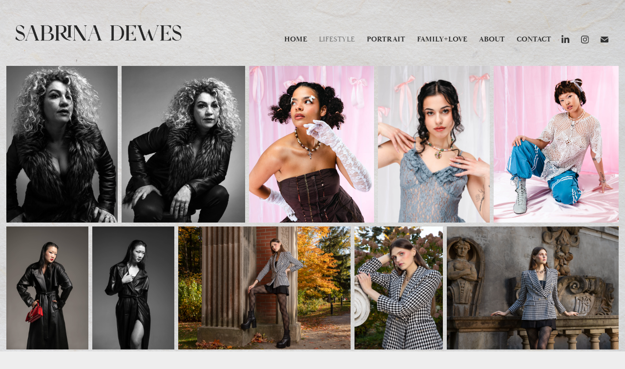

--- FILE ---
content_type: text/html; charset=utf-8
request_url: https://sabrinadewes.com/fashion
body_size: 10233
content:
<!DOCTYPE HTML>
<html lang="en-US">
<head>
  <meta charset="UTF-8" />
  <meta name="viewport" content="width=device-width, initial-scale=1" />
      <meta name="keywords"  content="Photographer,Photography,Fashion,Portraiture,Beauty,Ontario,Toronto,Student Photographer,Sabrina Dewes,Professional Photographer,Latina,Woman,Oshawa,Durham Region,Durham,Portrait,Family,Maternity,Wedding Photography" />
      <meta name="description"  content="I am Sabrina Dewes a Latina-Canadian photographer and visual storyteller based in Oshawa, Ontario. My passion for photography is driven by my love for creativity and making others smile. I have been a photographer since 2019 but have had a love for the craft for as long as I can remember. My work includes portrait, lifestyle, commercial, event, maternity, and wedding." />
      <meta name="twitter:card"  content="summary_large_image" />
      <meta name="twitter:site"  content="@AdobePortfolio" />
      <meta  property="og:title" content="Sabrina Dewes - Lifestyle" />
      <meta  property="og:description" content="I am Sabrina Dewes a Latina-Canadian photographer and visual storyteller based in Oshawa, Ontario. My passion for photography is driven by my love for creativity and making others smile. I have been a photographer since 2019 but have had a love for the craft for as long as I can remember. My work includes portrait, lifestyle, commercial, event, maternity, and wedding." />
      <meta  property="og:image" content="https://cdn.myportfolio.com/28531e90-b196-4f13-9440-553002efbba2/dd0f3d56-86d5-450c-9475-fae288c90622_rwc_0x0x480x479x480.png?h=fdf342e5a1da6f916ac5f0cb7adb17b2" />
      <meta charset="UTF-8">
      <meta name="description" content="Sabrina Dewes, an Oshawa based Photographer">
      <meta name="keywords" content="HTML,CSS,XML,JavaScript">
      <meta name="author" content="Sabrina Dewes">
      <meta name="viewport" content="width=device-width, initial-scale=1.0">
        <link rel="icon" href="https://cdn.myportfolio.com/28531e90-b196-4f13-9440-553002efbba2/0e75a8b1-e290-412d-9877-0829e2259728_carw_1x1x32.png?h=fc78b894c6d0d424178328c6aeba7f6f" />
        <link rel="apple-touch-icon" href="https://cdn.myportfolio.com/28531e90-b196-4f13-9440-553002efbba2/8a48c093-cca6-4995-aff1-4bfe637b360c_carw_1x1x180.png?h=c95cffe3c8c4f97ca87eee5c29c34c90" />
      <link rel="stylesheet" href="/dist/css/main.css" type="text/css" />
      <link rel="stylesheet" href="https://cdn.myportfolio.com/28531e90-b196-4f13-9440-553002efbba2/29f17239c8023f352f51c1a987f3267c1738462811.css?h=ed562a39a12e5f8206dbba6541527c6e" type="text/css" />
    <link rel="canonical" href="https://sabrinadewes.com/fashion" />
      <title>Sabrina Dewes - Lifestyle</title>
    <script type="text/javascript" src="//use.typekit.net/ik/[base64].js?cb=8dae7d4d979f383d5ca1dd118e49b6878a07c580" async onload="
    try {
      window.Typekit.load();
    } catch (e) {
      console.warn('Typekit not loaded.');
    }
    "></script>
</head>
  <body class="transition-enabled">  <div class='page-background-video page-background-video-with-panel'>
  </div>
  <div class="js-responsive-nav">
    <div class="responsive-nav has-social">
      <div class="close-responsive-click-area js-close-responsive-nav">
        <div class="close-responsive-button"></div>
      </div>
          <div class="nav-container">
            <nav data-hover-hint="nav">
      <div class="page-title">
        <a href="/home" >Home</a>
      </div>
      <div class="page-title">
        <a href="/fashion" class="active">Lifestyle</a>
      </div>
      <div class="page-title">
        <a href="/portraiture" >Portrait</a>
      </div>
      <div class="page-title">
        <a href="/beauty" >Family+Love</a>
      </div>
      <div class="page-title">
        <a href="/about" >About</a>
      </div>
      <div class="page-title">
        <a href="/contact" >Contact</a>
      </div>
                <div class="social pf-nav-social" data-hover-hint="navSocialIcons">
                  <ul>
                          <li>
                            <a href="https://www.linkedin.com/in/sabrina-dewes-a2234b16a/" target="_blank">
                              <svg version="1.1" id="Layer_1" xmlns="http://www.w3.org/2000/svg" xmlns:xlink="http://www.w3.org/1999/xlink" viewBox="0 0 30 24" style="enable-background:new 0 0 30 24;" xml:space="preserve" class="icon">
                              <path id="path-1_24_" d="M19.6,19v-5.8c0-1.4-0.5-2.4-1.7-2.4c-1,0-1.5,0.7-1.8,1.3C16,12.3,16,12.6,16,13v6h-3.4
                                c0,0,0.1-9.8,0-10.8H16v1.5c0,0,0,0,0,0h0v0C16.4,9,17.2,7.9,19,7.9c2.3,0,4,1.5,4,4.9V19H19.6z M8.9,6.7L8.9,6.7
                                C7.7,6.7,7,5.9,7,4.9C7,3.8,7.8,3,8.9,3s1.9,0.8,1.9,1.9C10.9,5.9,10.1,6.7,8.9,6.7z M10.6,19H7.2V8.2h3.4V19z"/>
                              </svg>
                            </a>
                          </li>
                          <li>
                            <a href="https://www.instagram.com/sabrinadewes/" target="_blank">
                              <svg version="1.1" id="Layer_1" xmlns="http://www.w3.org/2000/svg" xmlns:xlink="http://www.w3.org/1999/xlink" viewBox="0 0 30 24" style="enable-background:new 0 0 30 24;" xml:space="preserve" class="icon">
                              <g>
                                <path d="M15,5.4c2.1,0,2.4,0,3.2,0c0.8,0,1.2,0.2,1.5,0.3c0.4,0.1,0.6,0.3,0.9,0.6c0.3,0.3,0.5,0.5,0.6,0.9
                                  c0.1,0.3,0.2,0.7,0.3,1.5c0,0.8,0,1.1,0,3.2s0,2.4,0,3.2c0,0.8-0.2,1.2-0.3,1.5c-0.1,0.4-0.3,0.6-0.6,0.9c-0.3,0.3-0.5,0.5-0.9,0.6
                                  c-0.3,0.1-0.7,0.2-1.5,0.3c-0.8,0-1.1,0-3.2,0s-2.4,0-3.2,0c-0.8,0-1.2-0.2-1.5-0.3c-0.4-0.1-0.6-0.3-0.9-0.6
                                  c-0.3-0.3-0.5-0.5-0.6-0.9c-0.1-0.3-0.2-0.7-0.3-1.5c0-0.8,0-1.1,0-3.2s0-2.4,0-3.2c0-0.8,0.2-1.2,0.3-1.5c0.1-0.4,0.3-0.6,0.6-0.9
                                  c0.3-0.3,0.5-0.5,0.9-0.6c0.3-0.1,0.7-0.2,1.5-0.3C12.6,5.4,12.9,5.4,15,5.4 M15,4c-2.2,0-2.4,0-3.3,0c-0.9,0-1.4,0.2-1.9,0.4
                                  c-0.5,0.2-1,0.5-1.4,0.9C7.9,5.8,7.6,6.2,7.4,6.8C7.2,7.3,7.1,7.9,7,8.7C7,9.6,7,9.8,7,12s0,2.4,0,3.3c0,0.9,0.2,1.4,0.4,1.9
                                  c0.2,0.5,0.5,1,0.9,1.4c0.4,0.4,0.9,0.7,1.4,0.9c0.5,0.2,1.1,0.3,1.9,0.4c0.9,0,1.1,0,3.3,0s2.4,0,3.3,0c0.9,0,1.4-0.2,1.9-0.4
                                  c0.5-0.2,1-0.5,1.4-0.9c0.4-0.4,0.7-0.9,0.9-1.4c0.2-0.5,0.3-1.1,0.4-1.9c0-0.9,0-1.1,0-3.3s0-2.4,0-3.3c0-0.9-0.2-1.4-0.4-1.9
                                  c-0.2-0.5-0.5-1-0.9-1.4c-0.4-0.4-0.9-0.7-1.4-0.9c-0.5-0.2-1.1-0.3-1.9-0.4C17.4,4,17.2,4,15,4L15,4L15,4z"/>
                                <path d="M15,7.9c-2.3,0-4.1,1.8-4.1,4.1s1.8,4.1,4.1,4.1s4.1-1.8,4.1-4.1S17.3,7.9,15,7.9L15,7.9z M15,14.7c-1.5,0-2.7-1.2-2.7-2.7
                                  c0-1.5,1.2-2.7,2.7-2.7s2.7,1.2,2.7,2.7C17.7,13.5,16.5,14.7,15,14.7L15,14.7z"/>
                                <path d="M20.2,7.7c0,0.5-0.4,1-1,1s-1-0.4-1-1s0.4-1,1-1S20.2,7.2,20.2,7.7L20.2,7.7z"/>
                              </g>
                              </svg>
                            </a>
                          </li>
                          <li>
                            <a href="mailto:sabrinadewes2@gmail.com">
                              <svg version="1.1" id="Layer_1" xmlns="http://www.w3.org/2000/svg" xmlns:xlink="http://www.w3.org/1999/xlink" x="0px" y="0px" viewBox="0 0 30 24" style="enable-background:new 0 0 30 24;" xml:space="preserve" class="icon">
                                <g>
                                  <path d="M15,13L7.1,7.1c0-0.5,0.4-1,1-1h13.8c0.5,0,1,0.4,1,1L15,13z M15,14.8l7.9-5.9v8.1c0,0.5-0.4,1-1,1H8.1c-0.5,0-1-0.4-1-1 V8.8L15,14.8z"/>
                                </g>
                              </svg>
                            </a>
                          </li>
                  </ul>
                </div>
            </nav>
          </div>
    </div>
  </div>
  <div class="site-wrap cfix">
    <div class="site-container">
      <div class="site-content e2e-site-content">
        <header class="site-header">
          <div class="logo-container">
              <div class="logo-wrap" data-hover-hint="logo">
                    <div class="logo e2e-site-logo-text logo-image  ">
    <a href="/home" class="image-normal image-link">
      <img src="https://cdn.myportfolio.com/28531e90-b196-4f13-9440-553002efbba2/3f12541f-cd4d-43bb-9401-52d2da1ce07a_rwc_32x64x2403x420x4096.png?h=93e89771547db11dd60aad127721bf17" alt="Sabrina Dewes">
    </a>
</div>
              </div>
  <div class="hamburger-click-area js-hamburger">
    <div class="hamburger">
      <i></i>
      <i></i>
      <i></i>
    </div>
  </div>
          </div>
              <div class="nav-container">
                <nav data-hover-hint="nav">
      <div class="page-title">
        <a href="/home" >Home</a>
      </div>
      <div class="page-title">
        <a href="/fashion" class="active">Lifestyle</a>
      </div>
      <div class="page-title">
        <a href="/portraiture" >Portrait</a>
      </div>
      <div class="page-title">
        <a href="/beauty" >Family+Love</a>
      </div>
      <div class="page-title">
        <a href="/about" >About</a>
      </div>
      <div class="page-title">
        <a href="/contact" >Contact</a>
      </div>
                    <div class="social pf-nav-social" data-hover-hint="navSocialIcons">
                      <ul>
                              <li>
                                <a href="https://www.linkedin.com/in/sabrina-dewes-a2234b16a/" target="_blank">
                                  <svg version="1.1" id="Layer_1" xmlns="http://www.w3.org/2000/svg" xmlns:xlink="http://www.w3.org/1999/xlink" viewBox="0 0 30 24" style="enable-background:new 0 0 30 24;" xml:space="preserve" class="icon">
                                  <path id="path-1_24_" d="M19.6,19v-5.8c0-1.4-0.5-2.4-1.7-2.4c-1,0-1.5,0.7-1.8,1.3C16,12.3,16,12.6,16,13v6h-3.4
                                    c0,0,0.1-9.8,0-10.8H16v1.5c0,0,0,0,0,0h0v0C16.4,9,17.2,7.9,19,7.9c2.3,0,4,1.5,4,4.9V19H19.6z M8.9,6.7L8.9,6.7
                                    C7.7,6.7,7,5.9,7,4.9C7,3.8,7.8,3,8.9,3s1.9,0.8,1.9,1.9C10.9,5.9,10.1,6.7,8.9,6.7z M10.6,19H7.2V8.2h3.4V19z"/>
                                  </svg>
                                </a>
                              </li>
                              <li>
                                <a href="https://www.instagram.com/sabrinadewes/" target="_blank">
                                  <svg version="1.1" id="Layer_1" xmlns="http://www.w3.org/2000/svg" xmlns:xlink="http://www.w3.org/1999/xlink" viewBox="0 0 30 24" style="enable-background:new 0 0 30 24;" xml:space="preserve" class="icon">
                                  <g>
                                    <path d="M15,5.4c2.1,0,2.4,0,3.2,0c0.8,0,1.2,0.2,1.5,0.3c0.4,0.1,0.6,0.3,0.9,0.6c0.3,0.3,0.5,0.5,0.6,0.9
                                      c0.1,0.3,0.2,0.7,0.3,1.5c0,0.8,0,1.1,0,3.2s0,2.4,0,3.2c0,0.8-0.2,1.2-0.3,1.5c-0.1,0.4-0.3,0.6-0.6,0.9c-0.3,0.3-0.5,0.5-0.9,0.6
                                      c-0.3,0.1-0.7,0.2-1.5,0.3c-0.8,0-1.1,0-3.2,0s-2.4,0-3.2,0c-0.8,0-1.2-0.2-1.5-0.3c-0.4-0.1-0.6-0.3-0.9-0.6
                                      c-0.3-0.3-0.5-0.5-0.6-0.9c-0.1-0.3-0.2-0.7-0.3-1.5c0-0.8,0-1.1,0-3.2s0-2.4,0-3.2c0-0.8,0.2-1.2,0.3-1.5c0.1-0.4,0.3-0.6,0.6-0.9
                                      c0.3-0.3,0.5-0.5,0.9-0.6c0.3-0.1,0.7-0.2,1.5-0.3C12.6,5.4,12.9,5.4,15,5.4 M15,4c-2.2,0-2.4,0-3.3,0c-0.9,0-1.4,0.2-1.9,0.4
                                      c-0.5,0.2-1,0.5-1.4,0.9C7.9,5.8,7.6,6.2,7.4,6.8C7.2,7.3,7.1,7.9,7,8.7C7,9.6,7,9.8,7,12s0,2.4,0,3.3c0,0.9,0.2,1.4,0.4,1.9
                                      c0.2,0.5,0.5,1,0.9,1.4c0.4,0.4,0.9,0.7,1.4,0.9c0.5,0.2,1.1,0.3,1.9,0.4c0.9,0,1.1,0,3.3,0s2.4,0,3.3,0c0.9,0,1.4-0.2,1.9-0.4
                                      c0.5-0.2,1-0.5,1.4-0.9c0.4-0.4,0.7-0.9,0.9-1.4c0.2-0.5,0.3-1.1,0.4-1.9c0-0.9,0-1.1,0-3.3s0-2.4,0-3.3c0-0.9-0.2-1.4-0.4-1.9
                                      c-0.2-0.5-0.5-1-0.9-1.4c-0.4-0.4-0.9-0.7-1.4-0.9c-0.5-0.2-1.1-0.3-1.9-0.4C17.4,4,17.2,4,15,4L15,4L15,4z"/>
                                    <path d="M15,7.9c-2.3,0-4.1,1.8-4.1,4.1s1.8,4.1,4.1,4.1s4.1-1.8,4.1-4.1S17.3,7.9,15,7.9L15,7.9z M15,14.7c-1.5,0-2.7-1.2-2.7-2.7
                                      c0-1.5,1.2-2.7,2.7-2.7s2.7,1.2,2.7,2.7C17.7,13.5,16.5,14.7,15,14.7L15,14.7z"/>
                                    <path d="M20.2,7.7c0,0.5-0.4,1-1,1s-1-0.4-1-1s0.4-1,1-1S20.2,7.2,20.2,7.7L20.2,7.7z"/>
                                  </g>
                                  </svg>
                                </a>
                              </li>
                              <li>
                                <a href="mailto:sabrinadewes2@gmail.com">
                                  <svg version="1.1" id="Layer_1" xmlns="http://www.w3.org/2000/svg" xmlns:xlink="http://www.w3.org/1999/xlink" x="0px" y="0px" viewBox="0 0 30 24" style="enable-background:new 0 0 30 24;" xml:space="preserve" class="icon">
                                    <g>
                                      <path d="M15,13L7.1,7.1c0-0.5,0.4-1,1-1h13.8c0.5,0,1,0.4,1,1L15,13z M15,14.8l7.9-5.9v8.1c0,0.5-0.4,1-1,1H8.1c-0.5,0-1-0.4-1-1 V8.8L15,14.8z"/>
                                    </g>
                                  </svg>
                                </a>
                              </li>
                      </ul>
                    </div>
                </nav>
              </div>
        </header>
        <main>
  <div class="page-container js-site-wrap" data-context="page.page.container" data-hover-hint="pageContainer">
    <section class="page standard-modules">
      <div class="page-content js-page-content" data-context="pages" data-identity="id:p623a03042aa36517dd5e2b6b00deae582815d970d75710e827bed">
        <div id="project-canvas" class="js-project-modules modules content">
          <div id="project-modules">
              
              
              
              
              
              
              
              <div class="project-module module media_collection project-module-media_collection" data-id="m623b3e6ace7f5b2416c96f972552aae3496f71e320bd757df9337"  style="padding-top: 0px;
padding-bottom: px;
  width: 100%;
">
  <div class="grid--main js-grid-main" data-grid-max-images="  5
">
    <div class="grid__item-container js-grid-item-container" data-flex-grow="185.77" style="width:185.77px; flex-grow:185.77;" data-width="1429" data-height="2000">
      <script type="text/html" class="js-lightbox-slide-content">
        <div class="grid__image-wrapper">
          <img src="https://cdn.myportfolio.com/28531e90-b196-4f13-9440-553002efbba2/55ba743a-a371-4962-b36a-aec1da1570de_rw_1920.jpg?h=437811a8db3306c5380de36bbeefec38" srcset="https://cdn.myportfolio.com/28531e90-b196-4f13-9440-553002efbba2/55ba743a-a371-4962-b36a-aec1da1570de_rw_600.jpg?h=def87bc630d50d1a8399d2dc02c7bebd 600w,https://cdn.myportfolio.com/28531e90-b196-4f13-9440-553002efbba2/55ba743a-a371-4962-b36a-aec1da1570de_rw_1200.jpg?h=cd4c55ef9d98a6fb3fb7fd712b4ce250 1200w,https://cdn.myportfolio.com/28531e90-b196-4f13-9440-553002efbba2/55ba743a-a371-4962-b36a-aec1da1570de_rw_1920.jpg?h=437811a8db3306c5380de36bbeefec38 1429w,"  sizes="(max-width: 1429px) 100vw, 1429px">
        <div>
      </script>
      <img
        class="grid__item-image js-grid__item-image grid__item-image-lazy js-lazy"
        src="[data-uri]"
        
        data-src="https://cdn.myportfolio.com/28531e90-b196-4f13-9440-553002efbba2/55ba743a-a371-4962-b36a-aec1da1570de_rw_1920.jpg?h=437811a8db3306c5380de36bbeefec38"
        data-srcset="https://cdn.myportfolio.com/28531e90-b196-4f13-9440-553002efbba2/55ba743a-a371-4962-b36a-aec1da1570de_rw_600.jpg?h=def87bc630d50d1a8399d2dc02c7bebd 600w,https://cdn.myportfolio.com/28531e90-b196-4f13-9440-553002efbba2/55ba743a-a371-4962-b36a-aec1da1570de_rw_1200.jpg?h=cd4c55ef9d98a6fb3fb7fd712b4ce250 1200w,https://cdn.myportfolio.com/28531e90-b196-4f13-9440-553002efbba2/55ba743a-a371-4962-b36a-aec1da1570de_rw_1920.jpg?h=437811a8db3306c5380de36bbeefec38 1429w,"
      >
      <span class="grid__item-filler" style="padding-bottom:139.95801259622%;"></span>
    </div>
    <div class="grid__item-container js-grid-item-container" data-flex-grow="204.88" style="width:204.88px; flex-grow:204.88;" data-width="1576" data-height="2000">
      <script type="text/html" class="js-lightbox-slide-content">
        <div class="grid__image-wrapper">
          <img src="https://cdn.myportfolio.com/28531e90-b196-4f13-9440-553002efbba2/770b2f94-1ea2-403e-8f3d-f484943301b1_rw_1920.jpg?h=b67a3ee1c428b7dc6a3a8c4887ee6496" srcset="https://cdn.myportfolio.com/28531e90-b196-4f13-9440-553002efbba2/770b2f94-1ea2-403e-8f3d-f484943301b1_rw_600.jpg?h=0352688e8941e2be16691c969671627a 600w,https://cdn.myportfolio.com/28531e90-b196-4f13-9440-553002efbba2/770b2f94-1ea2-403e-8f3d-f484943301b1_rw_1200.jpg?h=d018f9ae7694e1dbca9db761a8b7cb1a 1200w,https://cdn.myportfolio.com/28531e90-b196-4f13-9440-553002efbba2/770b2f94-1ea2-403e-8f3d-f484943301b1_rw_1920.jpg?h=b67a3ee1c428b7dc6a3a8c4887ee6496 1576w,"  sizes="(max-width: 1576px) 100vw, 1576px">
        <div>
      </script>
      <img
        class="grid__item-image js-grid__item-image grid__item-image-lazy js-lazy"
        src="[data-uri]"
        
        data-src="https://cdn.myportfolio.com/28531e90-b196-4f13-9440-553002efbba2/770b2f94-1ea2-403e-8f3d-f484943301b1_rw_1920.jpg?h=b67a3ee1c428b7dc6a3a8c4887ee6496"
        data-srcset="https://cdn.myportfolio.com/28531e90-b196-4f13-9440-553002efbba2/770b2f94-1ea2-403e-8f3d-f484943301b1_rw_600.jpg?h=0352688e8941e2be16691c969671627a 600w,https://cdn.myportfolio.com/28531e90-b196-4f13-9440-553002efbba2/770b2f94-1ea2-403e-8f3d-f484943301b1_rw_1200.jpg?h=d018f9ae7694e1dbca9db761a8b7cb1a 1200w,https://cdn.myportfolio.com/28531e90-b196-4f13-9440-553002efbba2/770b2f94-1ea2-403e-8f3d-f484943301b1_rw_1920.jpg?h=b67a3ee1c428b7dc6a3a8c4887ee6496 1576w,"
      >
      <span class="grid__item-filler" style="padding-bottom:126.90355329949%;"></span>
    </div>
    <div class="grid__item-container js-grid-item-container" data-flex-grow="208" style="width:208px; flex-grow:208;" data-width="1920" data-height="2400">
      <script type="text/html" class="js-lightbox-slide-content">
        <div class="grid__image-wrapper">
          <img src="https://cdn.myportfolio.com/28531e90-b196-4f13-9440-553002efbba2/b54b0bdc-96fb-4d00-92a9-8607e1c3fe6e_rw_1920.jpg?h=9603702393339f7dde68775955572353" srcset="https://cdn.myportfolio.com/28531e90-b196-4f13-9440-553002efbba2/b54b0bdc-96fb-4d00-92a9-8607e1c3fe6e_rw_600.jpg?h=fac825c1445197ba079ff332ae2ce234 600w,https://cdn.myportfolio.com/28531e90-b196-4f13-9440-553002efbba2/b54b0bdc-96fb-4d00-92a9-8607e1c3fe6e_rw_1200.jpg?h=86a0f5ddad5e01922f440d17acffe300 1200w,https://cdn.myportfolio.com/28531e90-b196-4f13-9440-553002efbba2/b54b0bdc-96fb-4d00-92a9-8607e1c3fe6e_rw_1920.jpg?h=9603702393339f7dde68775955572353 1920w,"  sizes="(max-width: 1920px) 100vw, 1920px">
        <div>
      </script>
      <img
        class="grid__item-image js-grid__item-image grid__item-image-lazy js-lazy"
        src="[data-uri]"
        
        data-src="https://cdn.myportfolio.com/28531e90-b196-4f13-9440-553002efbba2/b54b0bdc-96fb-4d00-92a9-8607e1c3fe6e_rw_1920.jpg?h=9603702393339f7dde68775955572353"
        data-srcset="https://cdn.myportfolio.com/28531e90-b196-4f13-9440-553002efbba2/b54b0bdc-96fb-4d00-92a9-8607e1c3fe6e_rw_600.jpg?h=fac825c1445197ba079ff332ae2ce234 600w,https://cdn.myportfolio.com/28531e90-b196-4f13-9440-553002efbba2/b54b0bdc-96fb-4d00-92a9-8607e1c3fe6e_rw_1200.jpg?h=86a0f5ddad5e01922f440d17acffe300 1200w,https://cdn.myportfolio.com/28531e90-b196-4f13-9440-553002efbba2/b54b0bdc-96fb-4d00-92a9-8607e1c3fe6e_rw_1920.jpg?h=9603702393339f7dde68775955572353 1920w,"
      >
      <span class="grid__item-filler" style="padding-bottom:125%;"></span>
    </div>
    <div class="grid__item-container js-grid-item-container" data-flex-grow="185.71428571429" style="width:185.71428571429px; flex-grow:185.71428571429;" data-width="1920" data-height="2688">
      <script type="text/html" class="js-lightbox-slide-content">
        <div class="grid__image-wrapper">
          <img src="https://cdn.myportfolio.com/28531e90-b196-4f13-9440-553002efbba2/968e0f2b-67f7-4724-8ca2-7ff536374568_rw_1920.jpg?h=c43986461895468bfe63217b33c5bad5" srcset="https://cdn.myportfolio.com/28531e90-b196-4f13-9440-553002efbba2/968e0f2b-67f7-4724-8ca2-7ff536374568_rw_600.jpg?h=637811f76cd26e4a3aa4f512d7e54019 600w,https://cdn.myportfolio.com/28531e90-b196-4f13-9440-553002efbba2/968e0f2b-67f7-4724-8ca2-7ff536374568_rw_1200.jpg?h=de084a48585538a4ea251634d689d699 1200w,https://cdn.myportfolio.com/28531e90-b196-4f13-9440-553002efbba2/968e0f2b-67f7-4724-8ca2-7ff536374568_rw_1920.jpg?h=c43986461895468bfe63217b33c5bad5 1920w,"  sizes="(max-width: 1920px) 100vw, 1920px">
        <div>
      </script>
      <img
        class="grid__item-image js-grid__item-image grid__item-image-lazy js-lazy"
        src="[data-uri]"
        
        data-src="https://cdn.myportfolio.com/28531e90-b196-4f13-9440-553002efbba2/968e0f2b-67f7-4724-8ca2-7ff536374568_rw_1920.jpg?h=c43986461895468bfe63217b33c5bad5"
        data-srcset="https://cdn.myportfolio.com/28531e90-b196-4f13-9440-553002efbba2/968e0f2b-67f7-4724-8ca2-7ff536374568_rw_600.jpg?h=637811f76cd26e4a3aa4f512d7e54019 600w,https://cdn.myportfolio.com/28531e90-b196-4f13-9440-553002efbba2/968e0f2b-67f7-4724-8ca2-7ff536374568_rw_1200.jpg?h=de084a48585538a4ea251634d689d699 1200w,https://cdn.myportfolio.com/28531e90-b196-4f13-9440-553002efbba2/968e0f2b-67f7-4724-8ca2-7ff536374568_rw_1920.jpg?h=c43986461895468bfe63217b33c5bad5 1920w,"
      >
      <span class="grid__item-filler" style="padding-bottom:140%;"></span>
    </div>
    <div class="grid__item-container js-grid-item-container" data-flex-grow="208" style="width:208px; flex-grow:208;" data-width="1920" data-height="2400">
      <script type="text/html" class="js-lightbox-slide-content">
        <div class="grid__image-wrapper">
          <img src="https://cdn.myportfolio.com/28531e90-b196-4f13-9440-553002efbba2/53792d79-c3c3-41b6-ac6e-645fa22b273f_rw_1920.jpg?h=1fc3d204e8fe9aa76cf407e4d4eb83fc" srcset="https://cdn.myportfolio.com/28531e90-b196-4f13-9440-553002efbba2/53792d79-c3c3-41b6-ac6e-645fa22b273f_rw_600.jpg?h=d4b6f43b3f710ff3bfbfb6aa6ec1bd24 600w,https://cdn.myportfolio.com/28531e90-b196-4f13-9440-553002efbba2/53792d79-c3c3-41b6-ac6e-645fa22b273f_rw_1200.jpg?h=159f1f0dd224d1afbdc4d074f0e8cac8 1200w,https://cdn.myportfolio.com/28531e90-b196-4f13-9440-553002efbba2/53792d79-c3c3-41b6-ac6e-645fa22b273f_rw_1920.jpg?h=1fc3d204e8fe9aa76cf407e4d4eb83fc 1920w,"  sizes="(max-width: 1920px) 100vw, 1920px">
        <div>
      </script>
      <img
        class="grid__item-image js-grid__item-image grid__item-image-lazy js-lazy"
        src="[data-uri]"
        
        data-src="https://cdn.myportfolio.com/28531e90-b196-4f13-9440-553002efbba2/53792d79-c3c3-41b6-ac6e-645fa22b273f_rw_1920.jpg?h=1fc3d204e8fe9aa76cf407e4d4eb83fc"
        data-srcset="https://cdn.myportfolio.com/28531e90-b196-4f13-9440-553002efbba2/53792d79-c3c3-41b6-ac6e-645fa22b273f_rw_600.jpg?h=d4b6f43b3f710ff3bfbfb6aa6ec1bd24 600w,https://cdn.myportfolio.com/28531e90-b196-4f13-9440-553002efbba2/53792d79-c3c3-41b6-ac6e-645fa22b273f_rw_1200.jpg?h=159f1f0dd224d1afbdc4d074f0e8cac8 1200w,https://cdn.myportfolio.com/28531e90-b196-4f13-9440-553002efbba2/53792d79-c3c3-41b6-ac6e-645fa22b273f_rw_1920.jpg?h=1fc3d204e8fe9aa76cf407e4d4eb83fc 1920w,"
      >
      <span class="grid__item-filler" style="padding-bottom:125%;"></span>
    </div>
    <div class="grid__item-container js-grid-item-container" data-flex-grow="173.33333333333" style="width:173.33333333333px; flex-grow:173.33333333333;" data-width="1920" data-height="2880">
      <script type="text/html" class="js-lightbox-slide-content">
        <div class="grid__image-wrapper">
          <img src="https://cdn.myportfolio.com/28531e90-b196-4f13-9440-553002efbba2/36859684-4063-430c-a25f-6f50c60887a4_rw_1920.jpg?h=ea227aa159861526b90cfd9e615b595c" srcset="https://cdn.myportfolio.com/28531e90-b196-4f13-9440-553002efbba2/36859684-4063-430c-a25f-6f50c60887a4_rw_600.jpg?h=6127024c9b704769c5071698800996ff 600w,https://cdn.myportfolio.com/28531e90-b196-4f13-9440-553002efbba2/36859684-4063-430c-a25f-6f50c60887a4_rw_1200.jpg?h=490218b08ff43e219a2444a0de9fea62 1200w,https://cdn.myportfolio.com/28531e90-b196-4f13-9440-553002efbba2/36859684-4063-430c-a25f-6f50c60887a4_rw_1920.jpg?h=ea227aa159861526b90cfd9e615b595c 1920w,"  sizes="(max-width: 1920px) 100vw, 1920px">
        <div>
      </script>
      <img
        class="grid__item-image js-grid__item-image grid__item-image-lazy js-lazy"
        src="[data-uri]"
        
        data-src="https://cdn.myportfolio.com/28531e90-b196-4f13-9440-553002efbba2/36859684-4063-430c-a25f-6f50c60887a4_rw_1920.jpg?h=ea227aa159861526b90cfd9e615b595c"
        data-srcset="https://cdn.myportfolio.com/28531e90-b196-4f13-9440-553002efbba2/36859684-4063-430c-a25f-6f50c60887a4_rw_600.jpg?h=6127024c9b704769c5071698800996ff 600w,https://cdn.myportfolio.com/28531e90-b196-4f13-9440-553002efbba2/36859684-4063-430c-a25f-6f50c60887a4_rw_1200.jpg?h=490218b08ff43e219a2444a0de9fea62 1200w,https://cdn.myportfolio.com/28531e90-b196-4f13-9440-553002efbba2/36859684-4063-430c-a25f-6f50c60887a4_rw_1920.jpg?h=ea227aa159861526b90cfd9e615b595c 1920w,"
      >
      <span class="grid__item-filler" style="padding-bottom:150%;"></span>
    </div>
    <div class="grid__item-container js-grid-item-container" data-flex-grow="173.33333333333" style="width:173.33333333333px; flex-grow:173.33333333333;" data-width="1920" data-height="2880">
      <script type="text/html" class="js-lightbox-slide-content">
        <div class="grid__image-wrapper">
          <img src="https://cdn.myportfolio.com/28531e90-b196-4f13-9440-553002efbba2/50ec5f7a-55cf-4597-a86f-9f2b7eb84435_rw_1920.jpg?h=2474c7ce288fd59fa482358cf4592913" srcset="https://cdn.myportfolio.com/28531e90-b196-4f13-9440-553002efbba2/50ec5f7a-55cf-4597-a86f-9f2b7eb84435_rw_600.jpg?h=e25e2d43c30014203491a2990d39e48b 600w,https://cdn.myportfolio.com/28531e90-b196-4f13-9440-553002efbba2/50ec5f7a-55cf-4597-a86f-9f2b7eb84435_rw_1200.jpg?h=ea8e933ff26bad3a9ca640a1d9357959 1200w,https://cdn.myportfolio.com/28531e90-b196-4f13-9440-553002efbba2/50ec5f7a-55cf-4597-a86f-9f2b7eb84435_rw_1920.jpg?h=2474c7ce288fd59fa482358cf4592913 1920w,"  sizes="(max-width: 1920px) 100vw, 1920px">
        <div>
      </script>
      <img
        class="grid__item-image js-grid__item-image grid__item-image-lazy js-lazy"
        src="[data-uri]"
        
        data-src="https://cdn.myportfolio.com/28531e90-b196-4f13-9440-553002efbba2/50ec5f7a-55cf-4597-a86f-9f2b7eb84435_rw_1920.jpg?h=2474c7ce288fd59fa482358cf4592913"
        data-srcset="https://cdn.myportfolio.com/28531e90-b196-4f13-9440-553002efbba2/50ec5f7a-55cf-4597-a86f-9f2b7eb84435_rw_600.jpg?h=e25e2d43c30014203491a2990d39e48b 600w,https://cdn.myportfolio.com/28531e90-b196-4f13-9440-553002efbba2/50ec5f7a-55cf-4597-a86f-9f2b7eb84435_rw_1200.jpg?h=ea8e933ff26bad3a9ca640a1d9357959 1200w,https://cdn.myportfolio.com/28531e90-b196-4f13-9440-553002efbba2/50ec5f7a-55cf-4597-a86f-9f2b7eb84435_rw_1920.jpg?h=2474c7ce288fd59fa482358cf4592913 1920w,"
      >
      <span class="grid__item-filler" style="padding-bottom:150%;"></span>
    </div>
    <div class="grid__item-container js-grid-item-container" data-flex-grow="363.95967950375" style="width:363.95967950375px; flex-grow:363.95967950375;" data-width="3840" data-height="2743">
      <script type="text/html" class="js-lightbox-slide-content">
        <div class="grid__image-wrapper">
          <img src="https://cdn.myportfolio.com/28531e90-b196-4f13-9440-553002efbba2/b44c8f1c-5965-4d51-bb1e-45e27a55aa85_rw_3840.jpg?h=a3cb1f2b2cbbe162aa3240fba03c5317" srcset="https://cdn.myportfolio.com/28531e90-b196-4f13-9440-553002efbba2/b44c8f1c-5965-4d51-bb1e-45e27a55aa85_rw_600.jpg?h=1843df6fc0904ac81df0718cac1b3f5b 600w,https://cdn.myportfolio.com/28531e90-b196-4f13-9440-553002efbba2/b44c8f1c-5965-4d51-bb1e-45e27a55aa85_rw_1200.jpg?h=9f455fa550b8ad3ee358aa2e837ec841 1200w,https://cdn.myportfolio.com/28531e90-b196-4f13-9440-553002efbba2/b44c8f1c-5965-4d51-bb1e-45e27a55aa85_rw_1920.jpg?h=c8c7a09f69c572d6a52a0bd67dc5c876 1920w,https://cdn.myportfolio.com/28531e90-b196-4f13-9440-553002efbba2/b44c8f1c-5965-4d51-bb1e-45e27a55aa85_rw_3840.jpg?h=a3cb1f2b2cbbe162aa3240fba03c5317 3840w,"  sizes="(max-width: 3840px) 100vw, 3840px">
        <div>
      </script>
      <img
        class="grid__item-image js-grid__item-image grid__item-image-lazy js-lazy"
        src="[data-uri]"
        
        data-src="https://cdn.myportfolio.com/28531e90-b196-4f13-9440-553002efbba2/b44c8f1c-5965-4d51-bb1e-45e27a55aa85_rw_3840.jpg?h=a3cb1f2b2cbbe162aa3240fba03c5317"
        data-srcset="https://cdn.myportfolio.com/28531e90-b196-4f13-9440-553002efbba2/b44c8f1c-5965-4d51-bb1e-45e27a55aa85_rw_600.jpg?h=1843df6fc0904ac81df0718cac1b3f5b 600w,https://cdn.myportfolio.com/28531e90-b196-4f13-9440-553002efbba2/b44c8f1c-5965-4d51-bb1e-45e27a55aa85_rw_1200.jpg?h=9f455fa550b8ad3ee358aa2e837ec841 1200w,https://cdn.myportfolio.com/28531e90-b196-4f13-9440-553002efbba2/b44c8f1c-5965-4d51-bb1e-45e27a55aa85_rw_1920.jpg?h=c8c7a09f69c572d6a52a0bd67dc5c876 1920w,https://cdn.myportfolio.com/28531e90-b196-4f13-9440-553002efbba2/b44c8f1c-5965-4d51-bb1e-45e27a55aa85_rw_3840.jpg?h=a3cb1f2b2cbbe162aa3240fba03c5317 3840w,"
      >
      <span class="grid__item-filler" style="padding-bottom:71.436484490399%;"></span>
    </div>
    <div class="grid__item-container js-grid-item-container" data-flex-grow="185.69976544175" style="width:185.69976544175px; flex-grow:185.69976544175;" data-width="1920" data-height="2688">
      <script type="text/html" class="js-lightbox-slide-content">
        <div class="grid__image-wrapper">
          <img src="https://cdn.myportfolio.com/28531e90-b196-4f13-9440-553002efbba2/c067850b-5573-483a-b8b8-3d0a09b6c021_rw_1920.jpg?h=a5d676481e228752b4bce26daafb1619" srcset="https://cdn.myportfolio.com/28531e90-b196-4f13-9440-553002efbba2/c067850b-5573-483a-b8b8-3d0a09b6c021_rw_600.jpg?h=ed0300ca300fdbe8c6dc23173c2cf7f5 600w,https://cdn.myportfolio.com/28531e90-b196-4f13-9440-553002efbba2/c067850b-5573-483a-b8b8-3d0a09b6c021_rw_1200.jpg?h=7e6301736c7497c8cc75b2e864370ad6 1200w,https://cdn.myportfolio.com/28531e90-b196-4f13-9440-553002efbba2/c067850b-5573-483a-b8b8-3d0a09b6c021_rw_1920.jpg?h=a5d676481e228752b4bce26daafb1619 1920w,"  sizes="(max-width: 1920px) 100vw, 1920px">
        <div>
      </script>
      <img
        class="grid__item-image js-grid__item-image grid__item-image-lazy js-lazy"
        src="[data-uri]"
        
        data-src="https://cdn.myportfolio.com/28531e90-b196-4f13-9440-553002efbba2/c067850b-5573-483a-b8b8-3d0a09b6c021_rw_1920.jpg?h=a5d676481e228752b4bce26daafb1619"
        data-srcset="https://cdn.myportfolio.com/28531e90-b196-4f13-9440-553002efbba2/c067850b-5573-483a-b8b8-3d0a09b6c021_rw_600.jpg?h=ed0300ca300fdbe8c6dc23173c2cf7f5 600w,https://cdn.myportfolio.com/28531e90-b196-4f13-9440-553002efbba2/c067850b-5573-483a-b8b8-3d0a09b6c021_rw_1200.jpg?h=7e6301736c7497c8cc75b2e864370ad6 1200w,https://cdn.myportfolio.com/28531e90-b196-4f13-9440-553002efbba2/c067850b-5573-483a-b8b8-3d0a09b6c021_rw_1920.jpg?h=a5d676481e228752b4bce26daafb1619 1920w,"
      >
      <span class="grid__item-filler" style="padding-bottom:140.0109469075%;"></span>
    </div>
    <div class="grid__item-container js-grid-item-container" data-flex-grow="363.97292371778" style="width:363.97292371778px; flex-grow:363.97292371778;" data-width="3840" data-height="2743">
      <script type="text/html" class="js-lightbox-slide-content">
        <div class="grid__image-wrapper">
          <img src="https://cdn.myportfolio.com/28531e90-b196-4f13-9440-553002efbba2/b6565946-9700-47e6-b128-c7f4b4b12602_rw_3840.jpg?h=0edf62e4479fe43f39830af80494c568" srcset="https://cdn.myportfolio.com/28531e90-b196-4f13-9440-553002efbba2/b6565946-9700-47e6-b128-c7f4b4b12602_rw_600.jpg?h=d6e4c47d1efaaefe883aa49c96d7e4db 600w,https://cdn.myportfolio.com/28531e90-b196-4f13-9440-553002efbba2/b6565946-9700-47e6-b128-c7f4b4b12602_rw_1200.jpg?h=89964d499ba8dcde90540acd30321f75 1200w,https://cdn.myportfolio.com/28531e90-b196-4f13-9440-553002efbba2/b6565946-9700-47e6-b128-c7f4b4b12602_rw_1920.jpg?h=28d36d30c26771747940a1255e4571ff 1920w,https://cdn.myportfolio.com/28531e90-b196-4f13-9440-553002efbba2/b6565946-9700-47e6-b128-c7f4b4b12602_rw_3840.jpg?h=0edf62e4479fe43f39830af80494c568 3840w,"  sizes="(max-width: 3840px) 100vw, 3840px">
        <div>
      </script>
      <img
        class="grid__item-image js-grid__item-image grid__item-image-lazy js-lazy"
        src="[data-uri]"
        
        data-src="https://cdn.myportfolio.com/28531e90-b196-4f13-9440-553002efbba2/b6565946-9700-47e6-b128-c7f4b4b12602_rw_3840.jpg?h=0edf62e4479fe43f39830af80494c568"
        data-srcset="https://cdn.myportfolio.com/28531e90-b196-4f13-9440-553002efbba2/b6565946-9700-47e6-b128-c7f4b4b12602_rw_600.jpg?h=d6e4c47d1efaaefe883aa49c96d7e4db 600w,https://cdn.myportfolio.com/28531e90-b196-4f13-9440-553002efbba2/b6565946-9700-47e6-b128-c7f4b4b12602_rw_1200.jpg?h=89964d499ba8dcde90540acd30321f75 1200w,https://cdn.myportfolio.com/28531e90-b196-4f13-9440-553002efbba2/b6565946-9700-47e6-b128-c7f4b4b12602_rw_1920.jpg?h=28d36d30c26771747940a1255e4571ff 1920w,https://cdn.myportfolio.com/28531e90-b196-4f13-9440-553002efbba2/b6565946-9700-47e6-b128-c7f4b4b12602_rw_3840.jpg?h=0edf62e4479fe43f39830af80494c568 3840w,"
      >
      <span class="grid__item-filler" style="padding-bottom:71.433885066022%;"></span>
    </div>
    <div class="grid__item-container js-grid-item-container" data-flex-grow="173.33333333333" style="width:173.33333333333px; flex-grow:173.33333333333;" data-width="3840" data-height="5760">
      <script type="text/html" class="js-lightbox-slide-content">
        <div class="grid__image-wrapper">
          <img src="https://cdn.myportfolio.com/28531e90-b196-4f13-9440-553002efbba2/f6cd3cc6-6046-44da-96a4-65fb80435c11_rw_3840.jpg?h=aee5e8843ff6310706529a5547fd65ed" srcset="https://cdn.myportfolio.com/28531e90-b196-4f13-9440-553002efbba2/f6cd3cc6-6046-44da-96a4-65fb80435c11_rw_600.jpg?h=34b4f35f3d5aef1ad671da6957b23f07 600w,https://cdn.myportfolio.com/28531e90-b196-4f13-9440-553002efbba2/f6cd3cc6-6046-44da-96a4-65fb80435c11_rw_1200.jpg?h=0c6a426d0887488023a5c08f5f2ab41b 1200w,https://cdn.myportfolio.com/28531e90-b196-4f13-9440-553002efbba2/f6cd3cc6-6046-44da-96a4-65fb80435c11_rw_1920.jpg?h=735894468fb36a89acee2f2cb623e8c9 1920w,https://cdn.myportfolio.com/28531e90-b196-4f13-9440-553002efbba2/f6cd3cc6-6046-44da-96a4-65fb80435c11_rw_3840.jpg?h=aee5e8843ff6310706529a5547fd65ed 3840w,"  sizes="(max-width: 3840px) 100vw, 3840px">
        <div>
      </script>
      <img
        class="grid__item-image js-grid__item-image grid__item-image-lazy js-lazy"
        src="[data-uri]"
        
        data-src="https://cdn.myportfolio.com/28531e90-b196-4f13-9440-553002efbba2/f6cd3cc6-6046-44da-96a4-65fb80435c11_rw_3840.jpg?h=aee5e8843ff6310706529a5547fd65ed"
        data-srcset="https://cdn.myportfolio.com/28531e90-b196-4f13-9440-553002efbba2/f6cd3cc6-6046-44da-96a4-65fb80435c11_rw_600.jpg?h=34b4f35f3d5aef1ad671da6957b23f07 600w,https://cdn.myportfolio.com/28531e90-b196-4f13-9440-553002efbba2/f6cd3cc6-6046-44da-96a4-65fb80435c11_rw_1200.jpg?h=0c6a426d0887488023a5c08f5f2ab41b 1200w,https://cdn.myportfolio.com/28531e90-b196-4f13-9440-553002efbba2/f6cd3cc6-6046-44da-96a4-65fb80435c11_rw_1920.jpg?h=735894468fb36a89acee2f2cb623e8c9 1920w,https://cdn.myportfolio.com/28531e90-b196-4f13-9440-553002efbba2/f6cd3cc6-6046-44da-96a4-65fb80435c11_rw_3840.jpg?h=aee5e8843ff6310706529a5547fd65ed 3840w,"
      >
      <span class="grid__item-filler" style="padding-bottom:150%;"></span>
    </div>
    <div class="grid__item-container js-grid-item-container" data-flex-grow="173.33333333333" style="width:173.33333333333px; flex-grow:173.33333333333;" data-width="3840" data-height="5760">
      <script type="text/html" class="js-lightbox-slide-content">
        <div class="grid__image-wrapper">
          <img src="https://cdn.myportfolio.com/28531e90-b196-4f13-9440-553002efbba2/22b268ab-3bc3-421f-b941-0473fb5b90e1_rw_3840.jpg?h=b9599ad962977fcfe83fbe5ab316aced" srcset="https://cdn.myportfolio.com/28531e90-b196-4f13-9440-553002efbba2/22b268ab-3bc3-421f-b941-0473fb5b90e1_rw_600.jpg?h=66ff7a8f0b3a60a69f417c7dd300f528 600w,https://cdn.myportfolio.com/28531e90-b196-4f13-9440-553002efbba2/22b268ab-3bc3-421f-b941-0473fb5b90e1_rw_1200.jpg?h=69bc01086cb0223bba8d1f39adf7d9f0 1200w,https://cdn.myportfolio.com/28531e90-b196-4f13-9440-553002efbba2/22b268ab-3bc3-421f-b941-0473fb5b90e1_rw_1920.jpg?h=3de1e57dc2270dd8f63690c46371ccc0 1920w,https://cdn.myportfolio.com/28531e90-b196-4f13-9440-553002efbba2/22b268ab-3bc3-421f-b941-0473fb5b90e1_rw_3840.jpg?h=b9599ad962977fcfe83fbe5ab316aced 3840w,"  sizes="(max-width: 3840px) 100vw, 3840px">
        <div>
      </script>
      <img
        class="grid__item-image js-grid__item-image grid__item-image-lazy js-lazy"
        src="[data-uri]"
        
        data-src="https://cdn.myportfolio.com/28531e90-b196-4f13-9440-553002efbba2/22b268ab-3bc3-421f-b941-0473fb5b90e1_rw_3840.jpg?h=b9599ad962977fcfe83fbe5ab316aced"
        data-srcset="https://cdn.myportfolio.com/28531e90-b196-4f13-9440-553002efbba2/22b268ab-3bc3-421f-b941-0473fb5b90e1_rw_600.jpg?h=66ff7a8f0b3a60a69f417c7dd300f528 600w,https://cdn.myportfolio.com/28531e90-b196-4f13-9440-553002efbba2/22b268ab-3bc3-421f-b941-0473fb5b90e1_rw_1200.jpg?h=69bc01086cb0223bba8d1f39adf7d9f0 1200w,https://cdn.myportfolio.com/28531e90-b196-4f13-9440-553002efbba2/22b268ab-3bc3-421f-b941-0473fb5b90e1_rw_1920.jpg?h=3de1e57dc2270dd8f63690c46371ccc0 1920w,https://cdn.myportfolio.com/28531e90-b196-4f13-9440-553002efbba2/22b268ab-3bc3-421f-b941-0473fb5b90e1_rw_3840.jpg?h=b9599ad962977fcfe83fbe5ab316aced 3840w,"
      >
      <span class="grid__item-filler" style="padding-bottom:150%;"></span>
    </div>
    <div class="grid__item-container js-grid-item-container" data-flex-grow="185.71428571429" style="width:185.71428571429px; flex-grow:185.71428571429;" data-width="3840" data-height="5376">
      <script type="text/html" class="js-lightbox-slide-content">
        <div class="grid__image-wrapper">
          <img src="https://cdn.myportfolio.com/28531e90-b196-4f13-9440-553002efbba2/70cbfa52-e209-4b19-8f68-c26635a54779_rw_3840.jpg?h=315cdefcd488704da7d289155527854b" srcset="https://cdn.myportfolio.com/28531e90-b196-4f13-9440-553002efbba2/70cbfa52-e209-4b19-8f68-c26635a54779_rw_600.jpg?h=327b3c7d2c405a6f29ce494d2c91145a 600w,https://cdn.myportfolio.com/28531e90-b196-4f13-9440-553002efbba2/70cbfa52-e209-4b19-8f68-c26635a54779_rw_1200.jpg?h=c1469e38771b85bbebc397cee0a07004 1200w,https://cdn.myportfolio.com/28531e90-b196-4f13-9440-553002efbba2/70cbfa52-e209-4b19-8f68-c26635a54779_rw_1920.jpg?h=e5017dbfc09c3ebcffa9215681b80ca4 1920w,https://cdn.myportfolio.com/28531e90-b196-4f13-9440-553002efbba2/70cbfa52-e209-4b19-8f68-c26635a54779_rw_3840.jpg?h=315cdefcd488704da7d289155527854b 3840w,"  sizes="(max-width: 3840px) 100vw, 3840px">
        <div>
      </script>
      <img
        class="grid__item-image js-grid__item-image grid__item-image-lazy js-lazy"
        src="[data-uri]"
        
        data-src="https://cdn.myportfolio.com/28531e90-b196-4f13-9440-553002efbba2/70cbfa52-e209-4b19-8f68-c26635a54779_rw_3840.jpg?h=315cdefcd488704da7d289155527854b"
        data-srcset="https://cdn.myportfolio.com/28531e90-b196-4f13-9440-553002efbba2/70cbfa52-e209-4b19-8f68-c26635a54779_rw_600.jpg?h=327b3c7d2c405a6f29ce494d2c91145a 600w,https://cdn.myportfolio.com/28531e90-b196-4f13-9440-553002efbba2/70cbfa52-e209-4b19-8f68-c26635a54779_rw_1200.jpg?h=c1469e38771b85bbebc397cee0a07004 1200w,https://cdn.myportfolio.com/28531e90-b196-4f13-9440-553002efbba2/70cbfa52-e209-4b19-8f68-c26635a54779_rw_1920.jpg?h=e5017dbfc09c3ebcffa9215681b80ca4 1920w,https://cdn.myportfolio.com/28531e90-b196-4f13-9440-553002efbba2/70cbfa52-e209-4b19-8f68-c26635a54779_rw_3840.jpg?h=315cdefcd488704da7d289155527854b 3840w,"
      >
      <span class="grid__item-filler" style="padding-bottom:140%;"></span>
    </div>
    <div class="grid__item-container js-grid-item-container" data-flex-grow="173.33333333333" style="width:173.33333333333px; flex-grow:173.33333333333;" data-width="3840" data-height="5760">
      <script type="text/html" class="js-lightbox-slide-content">
        <div class="grid__image-wrapper">
          <img src="https://cdn.myportfolio.com/28531e90-b196-4f13-9440-553002efbba2/95dd1f24-eba4-4ecf-ae6e-56e2ced0111d_rw_3840.jpg?h=1f4159d48bb45ad9e722e9a51d1fb4cd" srcset="https://cdn.myportfolio.com/28531e90-b196-4f13-9440-553002efbba2/95dd1f24-eba4-4ecf-ae6e-56e2ced0111d_rw_600.jpg?h=7440eaa5c86737e33f97e323c3d58479 600w,https://cdn.myportfolio.com/28531e90-b196-4f13-9440-553002efbba2/95dd1f24-eba4-4ecf-ae6e-56e2ced0111d_rw_1200.jpg?h=fcd76f38827cb813dbb4a0c292809bb9 1200w,https://cdn.myportfolio.com/28531e90-b196-4f13-9440-553002efbba2/95dd1f24-eba4-4ecf-ae6e-56e2ced0111d_rw_1920.jpg?h=b397b78135576fcf0d6603d6317ed2e9 1920w,https://cdn.myportfolio.com/28531e90-b196-4f13-9440-553002efbba2/95dd1f24-eba4-4ecf-ae6e-56e2ced0111d_rw_3840.jpg?h=1f4159d48bb45ad9e722e9a51d1fb4cd 3840w,"  sizes="(max-width: 3840px) 100vw, 3840px">
        <div>
      </script>
      <img
        class="grid__item-image js-grid__item-image grid__item-image-lazy js-lazy"
        src="[data-uri]"
        
        data-src="https://cdn.myportfolio.com/28531e90-b196-4f13-9440-553002efbba2/95dd1f24-eba4-4ecf-ae6e-56e2ced0111d_rw_3840.jpg?h=1f4159d48bb45ad9e722e9a51d1fb4cd"
        data-srcset="https://cdn.myportfolio.com/28531e90-b196-4f13-9440-553002efbba2/95dd1f24-eba4-4ecf-ae6e-56e2ced0111d_rw_600.jpg?h=7440eaa5c86737e33f97e323c3d58479 600w,https://cdn.myportfolio.com/28531e90-b196-4f13-9440-553002efbba2/95dd1f24-eba4-4ecf-ae6e-56e2ced0111d_rw_1200.jpg?h=fcd76f38827cb813dbb4a0c292809bb9 1200w,https://cdn.myportfolio.com/28531e90-b196-4f13-9440-553002efbba2/95dd1f24-eba4-4ecf-ae6e-56e2ced0111d_rw_1920.jpg?h=b397b78135576fcf0d6603d6317ed2e9 1920w,https://cdn.myportfolio.com/28531e90-b196-4f13-9440-553002efbba2/95dd1f24-eba4-4ecf-ae6e-56e2ced0111d_rw_3840.jpg?h=1f4159d48bb45ad9e722e9a51d1fb4cd 3840w,"
      >
      <span class="grid__item-filler" style="padding-bottom:150%;"></span>
    </div>
    <div class="grid__item-container js-grid-item-container" data-flex-grow="173.355" style="width:173.355px; flex-grow:173.355;" data-width="1920" data-height="2879">
      <script type="text/html" class="js-lightbox-slide-content">
        <div class="grid__image-wrapper">
          <img src="https://cdn.myportfolio.com/28531e90-b196-4f13-9440-553002efbba2/dfbac8d1-4584-44ff-95aa-8841d9889cd2_rw_1920.jpg?h=d05386312279c0400f475ac8c676e18e" srcset="https://cdn.myportfolio.com/28531e90-b196-4f13-9440-553002efbba2/dfbac8d1-4584-44ff-95aa-8841d9889cd2_rw_600.jpg?h=2c5bd08427b14a0f871c9def7898d988 600w,https://cdn.myportfolio.com/28531e90-b196-4f13-9440-553002efbba2/dfbac8d1-4584-44ff-95aa-8841d9889cd2_rw_1200.jpg?h=b98749710a8e9329a05c31f30d8c20e3 1200w,https://cdn.myportfolio.com/28531e90-b196-4f13-9440-553002efbba2/dfbac8d1-4584-44ff-95aa-8841d9889cd2_rw_1920.jpg?h=d05386312279c0400f475ac8c676e18e 1920w,"  sizes="(max-width: 1920px) 100vw, 1920px">
        <div>
      </script>
      <img
        class="grid__item-image js-grid__item-image grid__item-image-lazy js-lazy"
        src="[data-uri]"
        
        data-src="https://cdn.myportfolio.com/28531e90-b196-4f13-9440-553002efbba2/dfbac8d1-4584-44ff-95aa-8841d9889cd2_rw_1920.jpg?h=d05386312279c0400f475ac8c676e18e"
        data-srcset="https://cdn.myportfolio.com/28531e90-b196-4f13-9440-553002efbba2/dfbac8d1-4584-44ff-95aa-8841d9889cd2_rw_600.jpg?h=2c5bd08427b14a0f871c9def7898d988 600w,https://cdn.myportfolio.com/28531e90-b196-4f13-9440-553002efbba2/dfbac8d1-4584-44ff-95aa-8841d9889cd2_rw_1200.jpg?h=b98749710a8e9329a05c31f30d8c20e3 1200w,https://cdn.myportfolio.com/28531e90-b196-4f13-9440-553002efbba2/dfbac8d1-4584-44ff-95aa-8841d9889cd2_rw_1920.jpg?h=d05386312279c0400f475ac8c676e18e 1920w,"
      >
      <span class="grid__item-filler" style="padding-bottom:149.98125234346%;"></span>
    </div>
    <div class="grid__item-container js-grid-item-container" data-flex-grow="173.355" style="width:173.355px; flex-grow:173.355;" data-width="1920" data-height="2879">
      <script type="text/html" class="js-lightbox-slide-content">
        <div class="grid__image-wrapper">
          <img src="https://cdn.myportfolio.com/28531e90-b196-4f13-9440-553002efbba2/30525c75-be6e-4c01-b21d-701414f66f76_rw_1920.jpg?h=1397c0b642ea7d4da41c08173593b78b" srcset="https://cdn.myportfolio.com/28531e90-b196-4f13-9440-553002efbba2/30525c75-be6e-4c01-b21d-701414f66f76_rw_600.jpg?h=a019e5bb2f8e0b3c3e841593d450b6a1 600w,https://cdn.myportfolio.com/28531e90-b196-4f13-9440-553002efbba2/30525c75-be6e-4c01-b21d-701414f66f76_rw_1200.jpg?h=3337251b0cf71d7eec571464000c0cf4 1200w,https://cdn.myportfolio.com/28531e90-b196-4f13-9440-553002efbba2/30525c75-be6e-4c01-b21d-701414f66f76_rw_1920.jpg?h=1397c0b642ea7d4da41c08173593b78b 1920w,"  sizes="(max-width: 1920px) 100vw, 1920px">
        <div>
      </script>
      <img
        class="grid__item-image js-grid__item-image grid__item-image-lazy js-lazy"
        src="[data-uri]"
        
        data-src="https://cdn.myportfolio.com/28531e90-b196-4f13-9440-553002efbba2/30525c75-be6e-4c01-b21d-701414f66f76_rw_1920.jpg?h=1397c0b642ea7d4da41c08173593b78b"
        data-srcset="https://cdn.myportfolio.com/28531e90-b196-4f13-9440-553002efbba2/30525c75-be6e-4c01-b21d-701414f66f76_rw_600.jpg?h=a019e5bb2f8e0b3c3e841593d450b6a1 600w,https://cdn.myportfolio.com/28531e90-b196-4f13-9440-553002efbba2/30525c75-be6e-4c01-b21d-701414f66f76_rw_1200.jpg?h=3337251b0cf71d7eec571464000c0cf4 1200w,https://cdn.myportfolio.com/28531e90-b196-4f13-9440-553002efbba2/30525c75-be6e-4c01-b21d-701414f66f76_rw_1920.jpg?h=1397c0b642ea7d4da41c08173593b78b 1920w,"
      >
      <span class="grid__item-filler" style="padding-bottom:149.98125234346%;"></span>
    </div>
    <div class="grid__item-container js-grid-item-container" data-flex-grow="173.33333333333" style="width:173.33333333333px; flex-grow:173.33333333333;" data-width="3840" data-height="5760">
      <script type="text/html" class="js-lightbox-slide-content">
        <div class="grid__image-wrapper">
          <img src="https://cdn.myportfolio.com/28531e90-b196-4f13-9440-553002efbba2/56474359-0258-41e6-8399-2f702e02465b_rw_3840.jpg?h=c64226df516033c725a1cfdfe1ac5205" srcset="https://cdn.myportfolio.com/28531e90-b196-4f13-9440-553002efbba2/56474359-0258-41e6-8399-2f702e02465b_rw_600.jpg?h=765aeedecb03ed498d7b60ae133e0507 600w,https://cdn.myportfolio.com/28531e90-b196-4f13-9440-553002efbba2/56474359-0258-41e6-8399-2f702e02465b_rw_1200.jpg?h=58ea9c506aa8e70e469ba35d4e865ffe 1200w,https://cdn.myportfolio.com/28531e90-b196-4f13-9440-553002efbba2/56474359-0258-41e6-8399-2f702e02465b_rw_1920.jpg?h=adce2135ce66eaa91e4a0b723e4f3795 1920w,https://cdn.myportfolio.com/28531e90-b196-4f13-9440-553002efbba2/56474359-0258-41e6-8399-2f702e02465b_rw_3840.jpg?h=c64226df516033c725a1cfdfe1ac5205 3840w,"  sizes="(max-width: 3840px) 100vw, 3840px">
        <div>
      </script>
      <img
        class="grid__item-image js-grid__item-image grid__item-image-lazy js-lazy"
        src="[data-uri]"
        
        data-src="https://cdn.myportfolio.com/28531e90-b196-4f13-9440-553002efbba2/56474359-0258-41e6-8399-2f702e02465b_rw_3840.jpg?h=c64226df516033c725a1cfdfe1ac5205"
        data-srcset="https://cdn.myportfolio.com/28531e90-b196-4f13-9440-553002efbba2/56474359-0258-41e6-8399-2f702e02465b_rw_600.jpg?h=765aeedecb03ed498d7b60ae133e0507 600w,https://cdn.myportfolio.com/28531e90-b196-4f13-9440-553002efbba2/56474359-0258-41e6-8399-2f702e02465b_rw_1200.jpg?h=58ea9c506aa8e70e469ba35d4e865ffe 1200w,https://cdn.myportfolio.com/28531e90-b196-4f13-9440-553002efbba2/56474359-0258-41e6-8399-2f702e02465b_rw_1920.jpg?h=adce2135ce66eaa91e4a0b723e4f3795 1920w,https://cdn.myportfolio.com/28531e90-b196-4f13-9440-553002efbba2/56474359-0258-41e6-8399-2f702e02465b_rw_3840.jpg?h=c64226df516033c725a1cfdfe1ac5205 3840w,"
      >
      <span class="grid__item-filler" style="padding-bottom:150%;"></span>
    </div>
    <div class="grid__item-container js-grid-item-container" data-flex-grow="173.33333333333" style="width:173.33333333333px; flex-grow:173.33333333333;" data-width="3840" data-height="5760">
      <script type="text/html" class="js-lightbox-slide-content">
        <div class="grid__image-wrapper">
          <img src="https://cdn.myportfolio.com/28531e90-b196-4f13-9440-553002efbba2/29f078fc-c4df-4885-9c3d-01df4aa41617_rw_3840.jpg?h=d6b94137c66f9f684ed2d4e194bc75f7" srcset="https://cdn.myportfolio.com/28531e90-b196-4f13-9440-553002efbba2/29f078fc-c4df-4885-9c3d-01df4aa41617_rw_600.jpg?h=f0cbce73371faea5b77c04dfc4a718ad 600w,https://cdn.myportfolio.com/28531e90-b196-4f13-9440-553002efbba2/29f078fc-c4df-4885-9c3d-01df4aa41617_rw_1200.jpg?h=b4b1a24a98087951277909511183e368 1200w,https://cdn.myportfolio.com/28531e90-b196-4f13-9440-553002efbba2/29f078fc-c4df-4885-9c3d-01df4aa41617_rw_1920.jpg?h=dd249875af117378b250de97e2265761 1920w,https://cdn.myportfolio.com/28531e90-b196-4f13-9440-553002efbba2/29f078fc-c4df-4885-9c3d-01df4aa41617_rw_3840.jpg?h=d6b94137c66f9f684ed2d4e194bc75f7 3840w,"  sizes="(max-width: 3840px) 100vw, 3840px">
        <div>
      </script>
      <img
        class="grid__item-image js-grid__item-image grid__item-image-lazy js-lazy"
        src="[data-uri]"
        
        data-src="https://cdn.myportfolio.com/28531e90-b196-4f13-9440-553002efbba2/29f078fc-c4df-4885-9c3d-01df4aa41617_rw_3840.jpg?h=d6b94137c66f9f684ed2d4e194bc75f7"
        data-srcset="https://cdn.myportfolio.com/28531e90-b196-4f13-9440-553002efbba2/29f078fc-c4df-4885-9c3d-01df4aa41617_rw_600.jpg?h=f0cbce73371faea5b77c04dfc4a718ad 600w,https://cdn.myportfolio.com/28531e90-b196-4f13-9440-553002efbba2/29f078fc-c4df-4885-9c3d-01df4aa41617_rw_1200.jpg?h=b4b1a24a98087951277909511183e368 1200w,https://cdn.myportfolio.com/28531e90-b196-4f13-9440-553002efbba2/29f078fc-c4df-4885-9c3d-01df4aa41617_rw_1920.jpg?h=dd249875af117378b250de97e2265761 1920w,https://cdn.myportfolio.com/28531e90-b196-4f13-9440-553002efbba2/29f078fc-c4df-4885-9c3d-01df4aa41617_rw_3840.jpg?h=d6b94137c66f9f684ed2d4e194bc75f7 3840w,"
      >
      <span class="grid__item-filler" style="padding-bottom:150%;"></span>
    </div>
    <div class="grid__item-container js-grid-item-container" data-flex-grow="179.77142857143" style="width:179.77142857143px; flex-grow:179.77142857143;" data-width="1920" data-height="2776">
      <script type="text/html" class="js-lightbox-slide-content">
        <div class="grid__image-wrapper">
          <img src="https://cdn.myportfolio.com/28531e90-b196-4f13-9440-553002efbba2/c66307a7-3618-4979-93b2-b79b46a1a870_rw_1920.jpg?h=5bbc87e9be37f07a361ba28adeb52aa4" srcset="https://cdn.myportfolio.com/28531e90-b196-4f13-9440-553002efbba2/c66307a7-3618-4979-93b2-b79b46a1a870_rw_600.jpg?h=b8e084b52174601cf261f43cdb6ef61d 600w,https://cdn.myportfolio.com/28531e90-b196-4f13-9440-553002efbba2/c66307a7-3618-4979-93b2-b79b46a1a870_rw_1200.jpg?h=c7a3f235498dea0d823616fd4693d675 1200w,https://cdn.myportfolio.com/28531e90-b196-4f13-9440-553002efbba2/c66307a7-3618-4979-93b2-b79b46a1a870_rw_1920.jpg?h=5bbc87e9be37f07a361ba28adeb52aa4 1920w,"  sizes="(max-width: 1920px) 100vw, 1920px">
        <div>
      </script>
      <img
        class="grid__item-image js-grid__item-image grid__item-image-lazy js-lazy"
        src="[data-uri]"
        
        data-src="https://cdn.myportfolio.com/28531e90-b196-4f13-9440-553002efbba2/c66307a7-3618-4979-93b2-b79b46a1a870_rw_1920.jpg?h=5bbc87e9be37f07a361ba28adeb52aa4"
        data-srcset="https://cdn.myportfolio.com/28531e90-b196-4f13-9440-553002efbba2/c66307a7-3618-4979-93b2-b79b46a1a870_rw_600.jpg?h=b8e084b52174601cf261f43cdb6ef61d 600w,https://cdn.myportfolio.com/28531e90-b196-4f13-9440-553002efbba2/c66307a7-3618-4979-93b2-b79b46a1a870_rw_1200.jpg?h=c7a3f235498dea0d823616fd4693d675 1200w,https://cdn.myportfolio.com/28531e90-b196-4f13-9440-553002efbba2/c66307a7-3618-4979-93b2-b79b46a1a870_rw_1920.jpg?h=5bbc87e9be37f07a361ba28adeb52aa4 1920w,"
      >
      <span class="grid__item-filler" style="padding-bottom:144.62809917355%;"></span>
    </div>
    <div class="grid__item-container js-grid-item-container" data-flex-grow="179.77142857143" style="width:179.77142857143px; flex-grow:179.77142857143;" data-width="1920" data-height="2776">
      <script type="text/html" class="js-lightbox-slide-content">
        <div class="grid__image-wrapper">
          <img src="https://cdn.myportfolio.com/28531e90-b196-4f13-9440-553002efbba2/ff197d5d-7a56-434f-b0cb-2285ce938aae_rw_1920.jpg?h=928e6d735dea1a166118f7ae3a76e3de" srcset="https://cdn.myportfolio.com/28531e90-b196-4f13-9440-553002efbba2/ff197d5d-7a56-434f-b0cb-2285ce938aae_rw_600.jpg?h=de07bfecc493d54d247c623e883db968 600w,https://cdn.myportfolio.com/28531e90-b196-4f13-9440-553002efbba2/ff197d5d-7a56-434f-b0cb-2285ce938aae_rw_1200.jpg?h=e58e970209a53283d9aca90f8886eb7a 1200w,https://cdn.myportfolio.com/28531e90-b196-4f13-9440-553002efbba2/ff197d5d-7a56-434f-b0cb-2285ce938aae_rw_1920.jpg?h=928e6d735dea1a166118f7ae3a76e3de 1920w,"  sizes="(max-width: 1920px) 100vw, 1920px">
        <div>
      </script>
      <img
        class="grid__item-image js-grid__item-image grid__item-image-lazy js-lazy"
        src="[data-uri]"
        
        data-src="https://cdn.myportfolio.com/28531e90-b196-4f13-9440-553002efbba2/ff197d5d-7a56-434f-b0cb-2285ce938aae_rw_1920.jpg?h=928e6d735dea1a166118f7ae3a76e3de"
        data-srcset="https://cdn.myportfolio.com/28531e90-b196-4f13-9440-553002efbba2/ff197d5d-7a56-434f-b0cb-2285ce938aae_rw_600.jpg?h=de07bfecc493d54d247c623e883db968 600w,https://cdn.myportfolio.com/28531e90-b196-4f13-9440-553002efbba2/ff197d5d-7a56-434f-b0cb-2285ce938aae_rw_1200.jpg?h=e58e970209a53283d9aca90f8886eb7a 1200w,https://cdn.myportfolio.com/28531e90-b196-4f13-9440-553002efbba2/ff197d5d-7a56-434f-b0cb-2285ce938aae_rw_1920.jpg?h=928e6d735dea1a166118f7ae3a76e3de 1920w,"
      >
      <span class="grid__item-filler" style="padding-bottom:144.62809917355%;"></span>
    </div>
    <div class="grid__item-container js-grid-item-container" data-flex-grow="173.29" style="width:173.29px; flex-grow:173.29;" data-width="1920" data-height="2880">
      <script type="text/html" class="js-lightbox-slide-content">
        <div class="grid__image-wrapper">
          <img src="https://cdn.myportfolio.com/28531e90-b196-4f13-9440-553002efbba2/f54bb66a-e319-4493-a275-3c89b4f34022_rw_1920.jpg?h=1e1eb3b72c86f3ebf6a35066c3633ac0" srcset="https://cdn.myportfolio.com/28531e90-b196-4f13-9440-553002efbba2/f54bb66a-e319-4493-a275-3c89b4f34022_rw_600.jpg?h=880325e7206c3a0bed2b850136461e39 600w,https://cdn.myportfolio.com/28531e90-b196-4f13-9440-553002efbba2/f54bb66a-e319-4493-a275-3c89b4f34022_rw_1200.jpg?h=95842f174423ff4c8dfc7767de0649d1 1200w,https://cdn.myportfolio.com/28531e90-b196-4f13-9440-553002efbba2/f54bb66a-e319-4493-a275-3c89b4f34022_rw_1920.jpg?h=1e1eb3b72c86f3ebf6a35066c3633ac0 1920w,"  sizes="(max-width: 1920px) 100vw, 1920px">
        <div>
      </script>
      <img
        class="grid__item-image js-grid__item-image grid__item-image-lazy js-lazy"
        src="[data-uri]"
        
        data-src="https://cdn.myportfolio.com/28531e90-b196-4f13-9440-553002efbba2/f54bb66a-e319-4493-a275-3c89b4f34022_rw_1920.jpg?h=1e1eb3b72c86f3ebf6a35066c3633ac0"
        data-srcset="https://cdn.myportfolio.com/28531e90-b196-4f13-9440-553002efbba2/f54bb66a-e319-4493-a275-3c89b4f34022_rw_600.jpg?h=880325e7206c3a0bed2b850136461e39 600w,https://cdn.myportfolio.com/28531e90-b196-4f13-9440-553002efbba2/f54bb66a-e319-4493-a275-3c89b4f34022_rw_1200.jpg?h=95842f174423ff4c8dfc7767de0649d1 1200w,https://cdn.myportfolio.com/28531e90-b196-4f13-9440-553002efbba2/f54bb66a-e319-4493-a275-3c89b4f34022_rw_1920.jpg?h=1e1eb3b72c86f3ebf6a35066c3633ac0 1920w,"
      >
      <span class="grid__item-filler" style="padding-bottom:150.03750937734%;"></span>
    </div>
    <div class="grid__item-container js-grid-item-container" data-flex-grow="259.95666666667" style="width:259.95666666667px; flex-grow:259.95666666667;" data-width="3840" data-height="3840">
      <script type="text/html" class="js-lightbox-slide-content">
        <div class="grid__image-wrapper">
          <img src="https://cdn.myportfolio.com/28531e90-b196-4f13-9440-553002efbba2/718182ca-3fef-4f00-b0de-452d79b08163_rw_3840.jpg?h=bd3dcf6b391f63c0ce8653014f6b2ce6" srcset="https://cdn.myportfolio.com/28531e90-b196-4f13-9440-553002efbba2/718182ca-3fef-4f00-b0de-452d79b08163_rw_600.jpg?h=53cab65fae6af615d5e7f3673906bc7f 600w,https://cdn.myportfolio.com/28531e90-b196-4f13-9440-553002efbba2/718182ca-3fef-4f00-b0de-452d79b08163_rw_1200.jpg?h=c0628617a633bc27d8ff5efe43730e94 1200w,https://cdn.myportfolio.com/28531e90-b196-4f13-9440-553002efbba2/718182ca-3fef-4f00-b0de-452d79b08163_rw_1920.jpg?h=e2a698feaec311ed6661956c0228e9ee 1920w,https://cdn.myportfolio.com/28531e90-b196-4f13-9440-553002efbba2/718182ca-3fef-4f00-b0de-452d79b08163_rw_3840.jpg?h=bd3dcf6b391f63c0ce8653014f6b2ce6 3840w,"  sizes="(max-width: 3840px) 100vw, 3840px">
        <div>
      </script>
      <img
        class="grid__item-image js-grid__item-image grid__item-image-lazy js-lazy"
        src="[data-uri]"
        
        data-src="https://cdn.myportfolio.com/28531e90-b196-4f13-9440-553002efbba2/718182ca-3fef-4f00-b0de-452d79b08163_rw_3840.jpg?h=bd3dcf6b391f63c0ce8653014f6b2ce6"
        data-srcset="https://cdn.myportfolio.com/28531e90-b196-4f13-9440-553002efbba2/718182ca-3fef-4f00-b0de-452d79b08163_rw_600.jpg?h=53cab65fae6af615d5e7f3673906bc7f 600w,https://cdn.myportfolio.com/28531e90-b196-4f13-9440-553002efbba2/718182ca-3fef-4f00-b0de-452d79b08163_rw_1200.jpg?h=c0628617a633bc27d8ff5efe43730e94 1200w,https://cdn.myportfolio.com/28531e90-b196-4f13-9440-553002efbba2/718182ca-3fef-4f00-b0de-452d79b08163_rw_1920.jpg?h=e2a698feaec311ed6661956c0228e9ee 1920w,https://cdn.myportfolio.com/28531e90-b196-4f13-9440-553002efbba2/718182ca-3fef-4f00-b0de-452d79b08163_rw_3840.jpg?h=bd3dcf6b391f63c0ce8653014f6b2ce6 3840w,"
      >
      <span class="grid__item-filler" style="padding-bottom:100.01666944491%;"></span>
    </div>
    <div class="grid__item-container js-grid-item-container" data-flex-grow="173.24666666667" style="width:173.24666666667px; flex-grow:173.24666666667;" data-width="1920" data-height="2881">
      <script type="text/html" class="js-lightbox-slide-content">
        <div class="grid__image-wrapper">
          <img src="https://cdn.myportfolio.com/28531e90-b196-4f13-9440-553002efbba2/a8133444-68f8-4ceb-a79d-71ab8435b300_rw_1920.jpg?h=49f33a55876f04ccdba1b20a904115e9" srcset="https://cdn.myportfolio.com/28531e90-b196-4f13-9440-553002efbba2/a8133444-68f8-4ceb-a79d-71ab8435b300_rw_600.jpg?h=8ae708056a3f17daf486a81e13312d39 600w,https://cdn.myportfolio.com/28531e90-b196-4f13-9440-553002efbba2/a8133444-68f8-4ceb-a79d-71ab8435b300_rw_1200.jpg?h=753a4645ed879403530d36a2a03c7fa0 1200w,https://cdn.myportfolio.com/28531e90-b196-4f13-9440-553002efbba2/a8133444-68f8-4ceb-a79d-71ab8435b300_rw_1920.jpg?h=49f33a55876f04ccdba1b20a904115e9 1920w,"  sizes="(max-width: 1920px) 100vw, 1920px">
        <div>
      </script>
      <img
        class="grid__item-image js-grid__item-image grid__item-image-lazy js-lazy"
        src="[data-uri]"
        
        data-src="https://cdn.myportfolio.com/28531e90-b196-4f13-9440-553002efbba2/a8133444-68f8-4ceb-a79d-71ab8435b300_rw_1920.jpg?h=49f33a55876f04ccdba1b20a904115e9"
        data-srcset="https://cdn.myportfolio.com/28531e90-b196-4f13-9440-553002efbba2/a8133444-68f8-4ceb-a79d-71ab8435b300_rw_600.jpg?h=8ae708056a3f17daf486a81e13312d39 600w,https://cdn.myportfolio.com/28531e90-b196-4f13-9440-553002efbba2/a8133444-68f8-4ceb-a79d-71ab8435b300_rw_1200.jpg?h=753a4645ed879403530d36a2a03c7fa0 1200w,https://cdn.myportfolio.com/28531e90-b196-4f13-9440-553002efbba2/a8133444-68f8-4ceb-a79d-71ab8435b300_rw_1920.jpg?h=49f33a55876f04ccdba1b20a904115e9 1920w,"
      >
      <span class="grid__item-filler" style="padding-bottom:150.07503751876%;"></span>
    </div>
    <div class="grid__item-container js-grid-item-container" data-flex-grow="173.33333333333" style="width:173.33333333333px; flex-grow:173.33333333333;" data-width="1920" data-height="2880">
      <script type="text/html" class="js-lightbox-slide-content">
        <div class="grid__image-wrapper">
          <img src="https://cdn.myportfolio.com/28531e90-b196-4f13-9440-553002efbba2/362c53ad-bbf9-4291-9f8d-925d9f3b1c91_rw_1920.jpg?h=3c5a6216f0644c8c0c4a92ce6034247d" srcset="https://cdn.myportfolio.com/28531e90-b196-4f13-9440-553002efbba2/362c53ad-bbf9-4291-9f8d-925d9f3b1c91_rw_600.jpg?h=425b591de3afd814811a590a2b0e4717 600w,https://cdn.myportfolio.com/28531e90-b196-4f13-9440-553002efbba2/362c53ad-bbf9-4291-9f8d-925d9f3b1c91_rw_1200.jpg?h=d6d19040c04b5d12df263b60515eadec 1200w,https://cdn.myportfolio.com/28531e90-b196-4f13-9440-553002efbba2/362c53ad-bbf9-4291-9f8d-925d9f3b1c91_rw_1920.jpg?h=3c5a6216f0644c8c0c4a92ce6034247d 1920w,"  sizes="(max-width: 1920px) 100vw, 1920px">
        <div>
      </script>
      <img
        class="grid__item-image js-grid__item-image grid__item-image-lazy js-lazy"
        src="[data-uri]"
        
        data-src="https://cdn.myportfolio.com/28531e90-b196-4f13-9440-553002efbba2/362c53ad-bbf9-4291-9f8d-925d9f3b1c91_rw_1920.jpg?h=3c5a6216f0644c8c0c4a92ce6034247d"
        data-srcset="https://cdn.myportfolio.com/28531e90-b196-4f13-9440-553002efbba2/362c53ad-bbf9-4291-9f8d-925d9f3b1c91_rw_600.jpg?h=425b591de3afd814811a590a2b0e4717 600w,https://cdn.myportfolio.com/28531e90-b196-4f13-9440-553002efbba2/362c53ad-bbf9-4291-9f8d-925d9f3b1c91_rw_1200.jpg?h=d6d19040c04b5d12df263b60515eadec 1200w,https://cdn.myportfolio.com/28531e90-b196-4f13-9440-553002efbba2/362c53ad-bbf9-4291-9f8d-925d9f3b1c91_rw_1920.jpg?h=3c5a6216f0644c8c0c4a92ce6034247d 1920w,"
      >
      <span class="grid__item-filler" style="padding-bottom:150%;"></span>
    </div>
    <div class="grid__item-container js-grid-item-container" data-flex-grow="313.25301204819" style="width:313.25301204819px; flex-grow:313.25301204819;" data-width="3840" data-height="3187">
      <script type="text/html" class="js-lightbox-slide-content">
        <div class="grid__image-wrapper">
          <img src="https://cdn.myportfolio.com/28531e90-b196-4f13-9440-553002efbba2/b3c64ab0-286a-4ac9-854b-7c9e69bc0eeb_rw_3840.jpg?h=b6bffa380296310967590a783bf01141" srcset="https://cdn.myportfolio.com/28531e90-b196-4f13-9440-553002efbba2/b3c64ab0-286a-4ac9-854b-7c9e69bc0eeb_rw_600.jpg?h=6aa38f0378607d9ae631b2f1a7bbe1c7 600w,https://cdn.myportfolio.com/28531e90-b196-4f13-9440-553002efbba2/b3c64ab0-286a-4ac9-854b-7c9e69bc0eeb_rw_1200.jpg?h=a808a0cd99661152a83888959375b954 1200w,https://cdn.myportfolio.com/28531e90-b196-4f13-9440-553002efbba2/b3c64ab0-286a-4ac9-854b-7c9e69bc0eeb_rw_1920.jpg?h=b75ca2076c4cdf98c4bd545ab924e18e 1920w,https://cdn.myportfolio.com/28531e90-b196-4f13-9440-553002efbba2/b3c64ab0-286a-4ac9-854b-7c9e69bc0eeb_rw_3840.jpg?h=b6bffa380296310967590a783bf01141 3840w,"  sizes="(max-width: 3840px) 100vw, 3840px">
        <div>
      </script>
      <img
        class="grid__item-image js-grid__item-image grid__item-image-lazy js-lazy"
        src="[data-uri]"
        
        data-src="https://cdn.myportfolio.com/28531e90-b196-4f13-9440-553002efbba2/b3c64ab0-286a-4ac9-854b-7c9e69bc0eeb_rw_3840.jpg?h=b6bffa380296310967590a783bf01141"
        data-srcset="https://cdn.myportfolio.com/28531e90-b196-4f13-9440-553002efbba2/b3c64ab0-286a-4ac9-854b-7c9e69bc0eeb_rw_600.jpg?h=6aa38f0378607d9ae631b2f1a7bbe1c7 600w,https://cdn.myportfolio.com/28531e90-b196-4f13-9440-553002efbba2/b3c64ab0-286a-4ac9-854b-7c9e69bc0eeb_rw_1200.jpg?h=a808a0cd99661152a83888959375b954 1200w,https://cdn.myportfolio.com/28531e90-b196-4f13-9440-553002efbba2/b3c64ab0-286a-4ac9-854b-7c9e69bc0eeb_rw_1920.jpg?h=b75ca2076c4cdf98c4bd545ab924e18e 1920w,https://cdn.myportfolio.com/28531e90-b196-4f13-9440-553002efbba2/b3c64ab0-286a-4ac9-854b-7c9e69bc0eeb_rw_3840.jpg?h=b6bffa380296310967590a783bf01141 3840w,"
      >
      <span class="grid__item-filler" style="padding-bottom:83%;"></span>
    </div>
    <div class="grid__item-container js-grid-item-container" data-flex-grow="173.33333333333" style="width:173.33333333333px; flex-grow:173.33333333333;" data-width="1920" data-height="2880">
      <script type="text/html" class="js-lightbox-slide-content">
        <div class="grid__image-wrapper">
          <img src="https://cdn.myportfolio.com/28531e90-b196-4f13-9440-553002efbba2/702998d6-0b39-497e-8fb8-6e30d920ef4c_rw_1920.jpg?h=f9f96c9e1f73195ab5167da361f3be2f" srcset="https://cdn.myportfolio.com/28531e90-b196-4f13-9440-553002efbba2/702998d6-0b39-497e-8fb8-6e30d920ef4c_rw_600.jpg?h=90c4819f001824d35c152b439fd414e8 600w,https://cdn.myportfolio.com/28531e90-b196-4f13-9440-553002efbba2/702998d6-0b39-497e-8fb8-6e30d920ef4c_rw_1200.jpg?h=9f620365cb3349c025bdd4e9e2bde699 1200w,https://cdn.myportfolio.com/28531e90-b196-4f13-9440-553002efbba2/702998d6-0b39-497e-8fb8-6e30d920ef4c_rw_1920.jpg?h=f9f96c9e1f73195ab5167da361f3be2f 1920w,"  sizes="(max-width: 1920px) 100vw, 1920px">
        <div>
      </script>
      <img
        class="grid__item-image js-grid__item-image grid__item-image-lazy js-lazy"
        src="[data-uri]"
        
        data-src="https://cdn.myportfolio.com/28531e90-b196-4f13-9440-553002efbba2/702998d6-0b39-497e-8fb8-6e30d920ef4c_rw_1920.jpg?h=f9f96c9e1f73195ab5167da361f3be2f"
        data-srcset="https://cdn.myportfolio.com/28531e90-b196-4f13-9440-553002efbba2/702998d6-0b39-497e-8fb8-6e30d920ef4c_rw_600.jpg?h=90c4819f001824d35c152b439fd414e8 600w,https://cdn.myportfolio.com/28531e90-b196-4f13-9440-553002efbba2/702998d6-0b39-497e-8fb8-6e30d920ef4c_rw_1200.jpg?h=9f620365cb3349c025bdd4e9e2bde699 1200w,https://cdn.myportfolio.com/28531e90-b196-4f13-9440-553002efbba2/702998d6-0b39-497e-8fb8-6e30d920ef4c_rw_1920.jpg?h=f9f96c9e1f73195ab5167da361f3be2f 1920w,"
      >
      <span class="grid__item-filler" style="padding-bottom:150%;"></span>
    </div>
    <div class="grid__item-container js-grid-item-container" data-flex-grow="208" style="width:208px; flex-grow:208;" data-width="1920" data-height="2400">
      <script type="text/html" class="js-lightbox-slide-content">
        <div class="grid__image-wrapper">
          <img src="https://cdn.myportfolio.com/28531e90-b196-4f13-9440-553002efbba2/4ab0d376-51ad-4258-b7a1-e96f9a64f256_rw_1920.jpg?h=245be2c2118b590b43ab46117762e776" srcset="https://cdn.myportfolio.com/28531e90-b196-4f13-9440-553002efbba2/4ab0d376-51ad-4258-b7a1-e96f9a64f256_rw_600.jpg?h=d228952910c6146d2bd151abbdcf0337 600w,https://cdn.myportfolio.com/28531e90-b196-4f13-9440-553002efbba2/4ab0d376-51ad-4258-b7a1-e96f9a64f256_rw_1200.jpg?h=cdb489d86ee6d9d0069036846098acb8 1200w,https://cdn.myportfolio.com/28531e90-b196-4f13-9440-553002efbba2/4ab0d376-51ad-4258-b7a1-e96f9a64f256_rw_1920.jpg?h=245be2c2118b590b43ab46117762e776 1920w,"  sizes="(max-width: 1920px) 100vw, 1920px">
        <div>
      </script>
      <img
        class="grid__item-image js-grid__item-image grid__item-image-lazy js-lazy"
        src="[data-uri]"
        
        data-src="https://cdn.myportfolio.com/28531e90-b196-4f13-9440-553002efbba2/4ab0d376-51ad-4258-b7a1-e96f9a64f256_rw_1920.jpg?h=245be2c2118b590b43ab46117762e776"
        data-srcset="https://cdn.myportfolio.com/28531e90-b196-4f13-9440-553002efbba2/4ab0d376-51ad-4258-b7a1-e96f9a64f256_rw_600.jpg?h=d228952910c6146d2bd151abbdcf0337 600w,https://cdn.myportfolio.com/28531e90-b196-4f13-9440-553002efbba2/4ab0d376-51ad-4258-b7a1-e96f9a64f256_rw_1200.jpg?h=cdb489d86ee6d9d0069036846098acb8 1200w,https://cdn.myportfolio.com/28531e90-b196-4f13-9440-553002efbba2/4ab0d376-51ad-4258-b7a1-e96f9a64f256_rw_1920.jpg?h=245be2c2118b590b43ab46117762e776 1920w,"
      >
      <span class="grid__item-filler" style="padding-bottom:125%;"></span>
    </div>
    <div class="grid__item-container js-grid-item-container" data-flex-grow="173.33333333333" style="width:173.33333333333px; flex-grow:173.33333333333;" data-width="1920" data-height="2880">
      <script type="text/html" class="js-lightbox-slide-content">
        <div class="grid__image-wrapper">
          <img src="https://cdn.myportfolio.com/28531e90-b196-4f13-9440-553002efbba2/d38d2d06-a528-4cd0-a8b4-24b75e4daf29_rw_1920.jpg?h=4876a0bbdad106be8ee009d31032ba84" srcset="https://cdn.myportfolio.com/28531e90-b196-4f13-9440-553002efbba2/d38d2d06-a528-4cd0-a8b4-24b75e4daf29_rw_600.jpg?h=0f5d1135caf8db210ad921a3e9db5004 600w,https://cdn.myportfolio.com/28531e90-b196-4f13-9440-553002efbba2/d38d2d06-a528-4cd0-a8b4-24b75e4daf29_rw_1200.jpg?h=9fbdbcbf13af4c87b4fa7141b8142188 1200w,https://cdn.myportfolio.com/28531e90-b196-4f13-9440-553002efbba2/d38d2d06-a528-4cd0-a8b4-24b75e4daf29_rw_1920.jpg?h=4876a0bbdad106be8ee009d31032ba84 1920w,"  sizes="(max-width: 1920px) 100vw, 1920px">
        <div>
      </script>
      <img
        class="grid__item-image js-grid__item-image grid__item-image-lazy js-lazy"
        src="[data-uri]"
        
        data-src="https://cdn.myportfolio.com/28531e90-b196-4f13-9440-553002efbba2/d38d2d06-a528-4cd0-a8b4-24b75e4daf29_rw_1920.jpg?h=4876a0bbdad106be8ee009d31032ba84"
        data-srcset="https://cdn.myportfolio.com/28531e90-b196-4f13-9440-553002efbba2/d38d2d06-a528-4cd0-a8b4-24b75e4daf29_rw_600.jpg?h=0f5d1135caf8db210ad921a3e9db5004 600w,https://cdn.myportfolio.com/28531e90-b196-4f13-9440-553002efbba2/d38d2d06-a528-4cd0-a8b4-24b75e4daf29_rw_1200.jpg?h=9fbdbcbf13af4c87b4fa7141b8142188 1200w,https://cdn.myportfolio.com/28531e90-b196-4f13-9440-553002efbba2/d38d2d06-a528-4cd0-a8b4-24b75e4daf29_rw_1920.jpg?h=4876a0bbdad106be8ee009d31032ba84 1920w,"
      >
      <span class="grid__item-filler" style="padding-bottom:150%;"></span>
    </div>
    <div class="js-grid-spacer"></div>
  </div>
</div>

              
              
          </div>
        </div>
      </div>
    </section>
        <section class="back-to-top" data-hover-hint="backToTop">
          <a href="#"><span class="arrow">&uarr;</span><span class="preserve-whitespace">Back to Top</span></a>
        </section>
        <a class="back-to-top-fixed js-back-to-top back-to-top-fixed-with-panel" data-hover-hint="backToTop" data-hover-hint-placement="top-start" href="#">
          <svg version="1.1" id="Layer_1" xmlns="http://www.w3.org/2000/svg" xmlns:xlink="http://www.w3.org/1999/xlink" x="0px" y="0px"
           viewBox="0 0 26 26" style="enable-background:new 0 0 26 26;" xml:space="preserve" class="icon icon-back-to-top">
          <g>
            <path d="M13.8,1.3L21.6,9c0.1,0.1,0.1,0.3,0.2,0.4c0.1,0.1,0.1,0.3,0.1,0.4s0,0.3-0.1,0.4c-0.1,0.1-0.1,0.3-0.3,0.4
              c-0.1,0.1-0.2,0.2-0.4,0.3c-0.2,0.1-0.3,0.1-0.4,0.1c-0.1,0-0.3,0-0.4-0.1c-0.2-0.1-0.3-0.2-0.4-0.3L14.2,5l0,19.1
              c0,0.2-0.1,0.3-0.1,0.5c0,0.1-0.1,0.3-0.3,0.4c-0.1,0.1-0.2,0.2-0.4,0.3c-0.1,0.1-0.3,0.1-0.5,0.1c-0.1,0-0.3,0-0.4-0.1
              c-0.1-0.1-0.3-0.1-0.4-0.3c-0.1-0.1-0.2-0.2-0.3-0.4c-0.1-0.1-0.1-0.3-0.1-0.5l0-19.1l-5.7,5.7C6,10.8,5.8,10.9,5.7,11
              c-0.1,0.1-0.3,0.1-0.4,0.1c-0.2,0-0.3,0-0.4-0.1c-0.1-0.1-0.3-0.2-0.4-0.3c-0.1-0.1-0.1-0.2-0.2-0.4C4.1,10.2,4,10.1,4.1,9.9
              c0-0.1,0-0.3,0.1-0.4c0-0.1,0.1-0.3,0.3-0.4l7.7-7.8c0.1,0,0.2-0.1,0.2-0.1c0,0,0.1-0.1,0.2-0.1c0.1,0,0.2,0,0.2-0.1
              c0.1,0,0.1,0,0.2,0c0,0,0.1,0,0.2,0c0.1,0,0.2,0,0.2,0.1c0.1,0,0.1,0.1,0.2,0.1C13.7,1.2,13.8,1.2,13.8,1.3z"/>
          </g>
          </svg>
        </a>
  </div>
              <footer class="site-footer" data-hover-hint="footer">
                  <div class="social pf-footer-social" data-context="theme.footer" data-hover-hint="footerSocialIcons">
                    <ul>
                            <li>
                              <a href="https://www.linkedin.com/in/sabrina-dewes-a2234b16a/" target="_blank">
                                <svg version="1.1" id="Layer_1" xmlns="http://www.w3.org/2000/svg" xmlns:xlink="http://www.w3.org/1999/xlink" viewBox="0 0 30 24" style="enable-background:new 0 0 30 24;" xml:space="preserve" class="icon">
                                <path id="path-1_24_" d="M19.6,19v-5.8c0-1.4-0.5-2.4-1.7-2.4c-1,0-1.5,0.7-1.8,1.3C16,12.3,16,12.6,16,13v6h-3.4
                                  c0,0,0.1-9.8,0-10.8H16v1.5c0,0,0,0,0,0h0v0C16.4,9,17.2,7.9,19,7.9c2.3,0,4,1.5,4,4.9V19H19.6z M8.9,6.7L8.9,6.7
                                  C7.7,6.7,7,5.9,7,4.9C7,3.8,7.8,3,8.9,3s1.9,0.8,1.9,1.9C10.9,5.9,10.1,6.7,8.9,6.7z M10.6,19H7.2V8.2h3.4V19z"/>
                                </svg>
                              </a>
                            </li>
                            <li>
                              <a href="https://www.instagram.com/sabrinadewes/" target="_blank">
                                <svg version="1.1" id="Layer_1" xmlns="http://www.w3.org/2000/svg" xmlns:xlink="http://www.w3.org/1999/xlink" viewBox="0 0 30 24" style="enable-background:new 0 0 30 24;" xml:space="preserve" class="icon">
                                <g>
                                  <path d="M15,5.4c2.1,0,2.4,0,3.2,0c0.8,0,1.2,0.2,1.5,0.3c0.4,0.1,0.6,0.3,0.9,0.6c0.3,0.3,0.5,0.5,0.6,0.9
                                    c0.1,0.3,0.2,0.7,0.3,1.5c0,0.8,0,1.1,0,3.2s0,2.4,0,3.2c0,0.8-0.2,1.2-0.3,1.5c-0.1,0.4-0.3,0.6-0.6,0.9c-0.3,0.3-0.5,0.5-0.9,0.6
                                    c-0.3,0.1-0.7,0.2-1.5,0.3c-0.8,0-1.1,0-3.2,0s-2.4,0-3.2,0c-0.8,0-1.2-0.2-1.5-0.3c-0.4-0.1-0.6-0.3-0.9-0.6
                                    c-0.3-0.3-0.5-0.5-0.6-0.9c-0.1-0.3-0.2-0.7-0.3-1.5c0-0.8,0-1.1,0-3.2s0-2.4,0-3.2c0-0.8,0.2-1.2,0.3-1.5c0.1-0.4,0.3-0.6,0.6-0.9
                                    c0.3-0.3,0.5-0.5,0.9-0.6c0.3-0.1,0.7-0.2,1.5-0.3C12.6,5.4,12.9,5.4,15,5.4 M15,4c-2.2,0-2.4,0-3.3,0c-0.9,0-1.4,0.2-1.9,0.4
                                    c-0.5,0.2-1,0.5-1.4,0.9C7.9,5.8,7.6,6.2,7.4,6.8C7.2,7.3,7.1,7.9,7,8.7C7,9.6,7,9.8,7,12s0,2.4,0,3.3c0,0.9,0.2,1.4,0.4,1.9
                                    c0.2,0.5,0.5,1,0.9,1.4c0.4,0.4,0.9,0.7,1.4,0.9c0.5,0.2,1.1,0.3,1.9,0.4c0.9,0,1.1,0,3.3,0s2.4,0,3.3,0c0.9,0,1.4-0.2,1.9-0.4
                                    c0.5-0.2,1-0.5,1.4-0.9c0.4-0.4,0.7-0.9,0.9-1.4c0.2-0.5,0.3-1.1,0.4-1.9c0-0.9,0-1.1,0-3.3s0-2.4,0-3.3c0-0.9-0.2-1.4-0.4-1.9
                                    c-0.2-0.5-0.5-1-0.9-1.4c-0.4-0.4-0.9-0.7-1.4-0.9c-0.5-0.2-1.1-0.3-1.9-0.4C17.4,4,17.2,4,15,4L15,4L15,4z"/>
                                  <path d="M15,7.9c-2.3,0-4.1,1.8-4.1,4.1s1.8,4.1,4.1,4.1s4.1-1.8,4.1-4.1S17.3,7.9,15,7.9L15,7.9z M15,14.7c-1.5,0-2.7-1.2-2.7-2.7
                                    c0-1.5,1.2-2.7,2.7-2.7s2.7,1.2,2.7,2.7C17.7,13.5,16.5,14.7,15,14.7L15,14.7z"/>
                                  <path d="M20.2,7.7c0,0.5-0.4,1-1,1s-1-0.4-1-1s0.4-1,1-1S20.2,7.2,20.2,7.7L20.2,7.7z"/>
                                </g>
                                </svg>
                              </a>
                            </li>
                            <li>
                              <a href="mailto:sabrinadewes2@gmail.com">
                                <svg version="1.1" id="Layer_1" xmlns="http://www.w3.org/2000/svg" xmlns:xlink="http://www.w3.org/1999/xlink" x="0px" y="0px" viewBox="0 0 30 24" style="enable-background:new 0 0 30 24;" xml:space="preserve" class="icon">
                                  <g>
                                    <path d="M15,13L7.1,7.1c0-0.5,0.4-1,1-1h13.8c0.5,0,1,0.4,1,1L15,13z M15,14.8l7.9-5.9v8.1c0,0.5-0.4,1-1,1H8.1c-0.5,0-1-0.4-1-1 V8.8L15,14.8z"/>
                                  </g>
                                </svg>
                              </a>
                            </li>
                    </ul>
                  </div>
                <div class="footer-text">
                  ©2022 Sabrina Dewes
                </div>
              </footer>
        </main>
      </div>
    </div>
  </div>
</body>
<script type="text/javascript">
  // fix for Safari's back/forward cache
  window.onpageshow = function(e) {
    if (e.persisted) { window.location.reload(); }
  };
</script>
  <script type="text/javascript">var __config__ = {"page_id":"p623a03042aa36517dd5e2b6b00deae582815d970d75710e827bed","theme":{"name":"geometric"},"pageTransition":true,"linkTransition":true,"disableDownload":false,"localizedValidationMessages":{"required":"This field is required","Email":"This field must be a valid email address"},"lightbox":{"enabled":true,"color":{"opacity":0.94,"hex":"#fff"}},"cookie_banner":{"enabled":false},"googleAnalytics":{"trackingCode":"G-BZ9M6MB1DE","anonymization":true}};</script>
  <script type="text/javascript" src="/site/translations?cb=8dae7d4d979f383d5ca1dd118e49b6878a07c580"></script>
  <script type="text/javascript" src="/dist/js/main.js?cb=8dae7d4d979f383d5ca1dd118e49b6878a07c580"></script>
</html>
